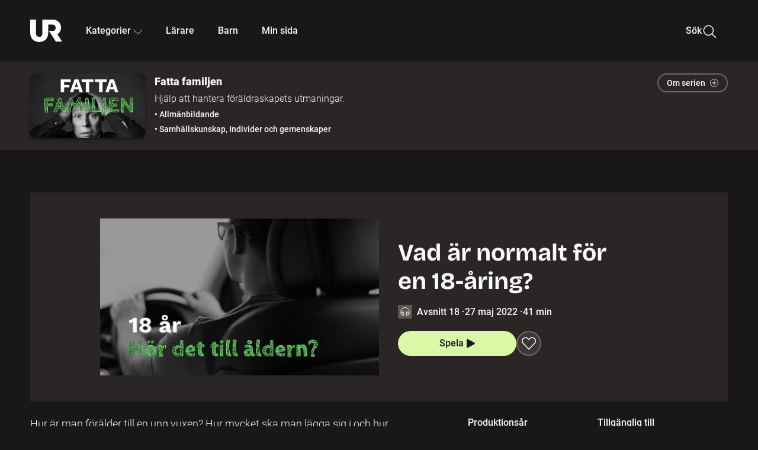

--- FILE ---
content_type: text/html; charset=utf-8
request_url: http://embed.ur.se/program/225499-fatta-familjen-vad-ar-normalt-for-en-18-aring
body_size: 23838
content:
<!DOCTYPE html><html lang="sv"><head><link rel="preload" href="/fonts/Roboto-300.woff2" as="font" crossorigin="" data-next-head=""/><link rel="preload" href="/fonts/Roboto-500.woff2" as="font" crossorigin="" data-next-head=""/><link rel="preload" href="/fonts/Roboto-900.woff2" as="font" crossorigin="" data-next-head=""/><link rel="icon" href="/favicon.ico" data-next-head=""/><meta charSet="utf-8" data-next-head=""/><meta name="viewport" content="width=device-width, initial-scale=1.0, user-scalable=yes" data-next-head=""/><meta name="format-detection" content="telephone=no" data-next-head=""/><link rel="icon" sizes="192x192" href="/touch-icons/touch-icon-192x192.png" data-next-head=""/><link rel="apple-touch-icon" sizes="192x192" href="/touch-icons/touch-icon-192x192.png" data-next-head=""/><link rel="apple-touch-icon" sizes="180x180" href="/touch-icons/touch-icon-180x180.png" data-next-head=""/><link rel="apple-touch-icon" sizes="152x152" href="/touch-icons/touch-icon-152x152.png" data-next-head=""/><link rel="apple-touch-icon" sizes="144x144" href="/touch-icons/touch-icon-144x144.png" data-next-head=""/><link rel="apple-touch-icon" sizes="120x120" href="/touch-icons/touch-icon-120x120.png" data-next-head=""/><link rel="apple-touch-icon" sizes="114x114" href="/touch-icons/touch-icon-114x114.png" data-next-head=""/><link rel="apple-touch-icon" sizes="76x76" href="/touch-icons/touch-icon-76x76.png" data-next-head=""/><link rel="apple-touch-icon" sizes="72x72" href="/touch-icons/touch-icon-72x72.png" data-next-head=""/><link rel="shortcut icon" href="/favicon.ico" data-next-head=""/><link rel="manifest" href="/manifest.json" data-next-head=""/><title data-next-head="">Fatta familjen: Vad är normalt för en 18-åring? | UR Play</title><meta name="description" content="Hur är man förälder till en ung vuxen? Hur mycket ska man lägga sig i och hur mycket ska man släppa? Hur bygger vi en mer jämställd relation och vem är jag när mitt barn inte längre är ett barn? Psykologerna Stina Hindström och Bo Hejlskov Elvén svarar på frågor om utvecklingssprånget runt 18 år." data-next-head=""/><link rel="canonical" href="https://urplay.se/program/225499-fatta-familjen-vad-ar-normalt-for-en-18-aring" data-next-head=""/><meta property="og:title" content="Fatta familjen: Vad är normalt för en 18-åring? | UR Play" data-next-head=""/><meta property="og:locale" content="sv_SE" data-next-head=""/><meta property="og:site_name" content="urplay.se" data-next-head=""/><meta property="og:image" content="https://some-assets.ur.se/some/urplay/225499/hd.jpg" data-next-head=""/><meta property="og:url" content="https://urplay.se/program/225499-fatta-familjen-vad-ar-normalt-for-en-18-aring" data-next-head=""/><meta property="og:description" content="Hur är man förälder till en ung vuxen? Hur mycket ska man lägga sig i och hur mycket ska man släppa? Hur bygger vi en mer jämställd relation och vem är jag när mitt barn inte längre är ett barn? Psykologerna Stina Hindström och Bo Hejlskov Elvén svarar på frågor om utvecklingssprånget runt 18 år." data-next-head=""/><link rel="preload" as="image" imageSrcSet="/_next/image?url=https%3A%2F%2Fassets.ur.se%2Fid%2F225499%2Fimages%2F1_xl.jpg&amp;w=128&amp;q=75 128w, /_next/image?url=https%3A%2F%2Fassets.ur.se%2Fid%2F225499%2Fimages%2F1_xl.jpg&amp;w=256&amp;q=75 256w, /_next/image?url=https%3A%2F%2Fassets.ur.se%2Fid%2F225499%2Fimages%2F1_xl.jpg&amp;w=384&amp;q=75 384w, /_next/image?url=https%3A%2F%2Fassets.ur.se%2Fid%2F225499%2Fimages%2F1_xl.jpg&amp;w=640&amp;q=75 640w, /_next/image?url=https%3A%2F%2Fassets.ur.se%2Fid%2F225499%2Fimages%2F1_xl.jpg&amp;w=768&amp;q=75 768w, /_next/image?url=https%3A%2F%2Fassets.ur.se%2Fid%2F225499%2Fimages%2F1_xl.jpg&amp;w=1201&amp;q=75 1201w, /_next/image?url=https%3A%2F%2Fassets.ur.se%2Fid%2F225499%2Fimages%2F1_xl.jpg&amp;w=1441&amp;q=75 1441w, /_next/image?url=https%3A%2F%2Fassets.ur.se%2Fid%2F225499%2Fimages%2F1_xl.jpg&amp;w=1601&amp;q=75 1601w" imageSizes="(min-width: 1600px) 1216px, (min-width: 1201px) calc(100vw - 16vw), 100vw" data-next-head=""/><script id="cookiebot-google-consent-mode" data-cookieconsent="ignore" data-nscript="beforeInteractive">
              window.dataLayer = window.dataLayer || [];
              function gtag() {
                  dataLayer.push(arguments);
              }
              gtag('consent', 'default', {
                  'ad_personalization': 'denied',
                  'ad_storage': 'denied',
                  'ad_user_data': 'denied',
                  'analytics_storage': 'denied',
                  'functionality_storage': 'denied',
                  'personalization_storage': 'denied',
                  'security_storage': 'granted',
                  'wait_for_update': 500,
              });
              gtag("set", "ads_data_redaction", true);
              gtag("set", "url_passthrough", false);
          </script><link rel="preload" href="/_next/static/chunks/7076bda25b28cdb3.css" as="style"/><link rel="stylesheet" href="/_next/static/chunks/7076bda25b28cdb3.css" data-n-g=""/><link rel="preload" href="/_next/static/chunks/1328ce9608f8cfe1.css" as="style"/><link rel="stylesheet" href="/_next/static/chunks/1328ce9608f8cfe1.css" data-n-p=""/><link rel="preload" href="/_next/static/chunks/d0a8717e5544070a.css" as="style"/><link rel="stylesheet" href="/_next/static/chunks/d0a8717e5544070a.css" data-n-p=""/><link rel="preload" href="/_next/static/chunks/95c55e814dc06495.css" as="style"/><link rel="stylesheet" href="/_next/static/chunks/95c55e814dc06495.css" data-n-p=""/><noscript data-n-css=""></noscript><script id="Cookiebot" src="https://consent.cookiebot.com/uc.js" data-cbid="60f149ef-77bc-47f4-90c1-a55c6b64370d" type="text/javascript" defer="" data-nscript="beforeInteractive"></script><script src="/_next/static/chunks/8b0fadecbda20ec4.js" defer=""></script><script src="/_next/static/chunks/0a5ec7238ed45aa5.js" defer=""></script><script src="/_next/static/chunks/38b600d2944b763f.js" defer=""></script><script src="/_next/static/chunks/1b458d3314ff1526.js" defer=""></script><script src="/_next/static/chunks/8883734e5ee736da.js" defer=""></script><script src="/_next/static/chunks/a23755e3bf3a2815.js" defer=""></script><script src="/_next/static/chunks/b5461445c0c53d30.js" defer=""></script><script src="/_next/static/chunks/80cde05bcb2be8b1.js" defer=""></script><script src="/_next/static/chunks/turbopack-89f44220f8172062.js" defer=""></script><script src="/_next/static/chunks/0708c57a9e8669a1.js" defer=""></script><script src="/_next/static/chunks/02089553c1b7dfdd.js" defer=""></script><script src="/_next/static/chunks/0732e572cccfdac5.js" defer=""></script><script src="/_next/static/chunks/25f2d7d99fa4c05a.js" defer=""></script><script src="/_next/static/chunks/203f3d30e8959569.js" defer=""></script><script src="/_next/static/chunks/eec6a1d1b6dcdb79.js" defer=""></script><script src="/_next/static/chunks/b4cb25928884d765.js" defer=""></script><script src="/_next/static/chunks/2dd311a6ed6035c7.js" defer=""></script><script src="/_next/static/chunks/0d8706ec0bcc0224.js" defer=""></script><script src="/_next/static/chunks/367d3d2af9ed8618.js" defer=""></script><script src="/_next/static/chunks/turbopack-480e3b7febaa9952.js" defer=""></script><script src="/_next/static/l5F87wjBIBsG3K9yRPT4a/_ssgManifest.js" defer=""></script><script src="/_next/static/l5F87wjBIBsG3K9yRPT4a/_buildManifest.js" defer=""></script><meta name="sentry-trace" content="05d999ac97ab7ce3c1ab00a74da18a37-301f31a4e38a9ac4-0"/><meta name="baggage" content="sentry-environment=production,sentry-public_key=ef851232e4a5b9cdde2454c5acff091c,sentry-trace_id=05d999ac97ab7ce3c1ab00a74da18a37,sentry-sampled=false,sentry-sample_rand=0.4073895086774064,sentry-sample_rate=0.01"/></head><body><div id="__next"><div class="Layout-module__fmZ1UG__mainBackground"><header class=""><div class="SiteHeader-module__gsr0IW__siteHeader"><div class="SiteHeader-module__gsr0IW__wrapper"><button id="resetFocus" tabindex="-1" aria-hidden="true" class="SiteHeader-module__gsr0IW__resetFocusButton"></button><a class="SiteHeader-module__gsr0IW__accessibilityLinks" href="#huvudinnehall">Till huvudinnehåll</a><div class="SiteHeader-module__gsr0IW__menuContainer SiteHeader-module__gsr0IW__hideMenu"><nav aria-label="Huvudmeny" class="PrimaryNavigation-module__g0Mera__navigation" tabindex="-1"><ul class="menu PrimaryNavigation-module__g0Mera__menuWrapper"><li class="PrimaryNavigation-module__g0Mera__logoItem"><div class="PrimaryNavigation-module__g0Mera__mobileCloseButtonContainer"><button class="PrimaryNavigation-module__g0Mera__mobileCloseButton" aria-label="Stäng huvudmeny" aria-controls="Huvudmeny" aria-expanded="false"><svg xmlns="http://www.w3.org/2000/svg" width="24" height="24" viewBox="0 0 24 24" aria-hidden="true" focusable="false" class="PrimaryNavigation-module__g0Mera__closeIcon"><path fill="none" fill-rule="evenodd" stroke="#110737" stroke-linecap="round" stroke-linejoin="round" stroke-width="1.5" d="m4.5 19.5 15-15m-15 0 15 15"></path></svg></button></div><a class="PrimaryNavigation-module__g0Mera__logoLink" data-trk-primary-navigation="Logo" href="/"><svg xmlns="http://www.w3.org/2000/svg" width="200" height="200" viewBox="0 0 200 200" class="PrimaryNavigation-module__g0Mera__logo" focusable="false" role="img" aria-label="UR Play"><path fill="#FFF" fill-rule="evenodd" d="M169.92 125.104c13.91-8.81 23.22-24.207 23.019-41.648C193.253 56.257 170.449 34 143.115 34H76.347v87.325c0 12.838-8.964 20.61-20.02 20.61-11.058 0-20.022-7.772-20.022-20.61V34H0v82.572C0 153.03 25.218 174 56.326 174c31.109 0 56.325-20.97 56.325-57.428V64.85h26.147c10.995 0 20.3 8.564 20.625 19.5.336 11.364-8.852 20.713-20.197 20.713H117.4l43.065 66.312H200z"></path></svg></a></li><li class="PrimaryNavigation-module__g0Mera__navItem PrimaryNavigation-module__g0Mera__categoriesNavItemDesktop"><button aria-expanded="false" data-trk-primary-navigation-kategorier="closed" class="NavDropdown-module__Tj6GOG__navButton" data-trk-primary-navigation="Kategorier" type="button">Kategorier<svg xmlns="http://www.w3.org/2000/svg" width="24" height="24" viewBox="0 0 24 24" aria-hidden="true" class="NavDropdown-module__Tj6GOG__caret Caret-module__Bw2tFq__down" focusable="false"><path fill="none" stroke="#110737" stroke-linecap="round" stroke-linejoin="round" stroke-width="1.5" d="M23.25 16.689 12.53 5.97a.75.75 0 0 0-1.06 0L.75 16.689"></path></svg></button><div class="NavDropdown-module__Tj6GOG__navMenu"><div aria-hidden="true" class="CategoriesMenu-module__nuJBlW__backdrop CategoriesMenu-module__nuJBlW__noBackdrop"></div><div class="CategoriesMenu-module__nuJBlW__categoriesMenu"><div class="CategoriesMenu-module__nuJBlW__topRow"><a class="CategoriesMenu-module__nuJBlW__topLink" href="/bladdra/alla-kategorier">Alla kategorier</a><a class="CategoriesMenu-module__nuJBlW__topLink" href="/bladdra/alla-program">Program A till Ö</a></div><ul class="CategoriesMenu-module__nuJBlW__highlightedCategories"><li class="NavigationListItem-module__T6YIQq__item CategoriesMenu-module__nuJBlW__categoryItem"><div class="NavigationListItem-module__T6YIQq__imageOverlay"></div><img alt="" loading="lazy" width="640" height="360" decoding="async" data-nimg="1" class="NavigationListItem-module__T6YIQq__categoryImage" style="color:transparent" sizes="(min-width: 1600px) calc(1216px * .24), (min-width: 1201px) calc((100vw - 16vw) * .24), (min-width: 768px) 24vw, (min-width: 640px) 48vw, 38vw" srcSet="/_next/image?url=https%3A%2F%2Fur.imagevault.app%2Fpublishedmedia%2F9m6olbh6d9ei2kyj2kmu%2Fsyntolkatny.png&amp;w=128&amp;q=75 128w, /_next/image?url=https%3A%2F%2Fur.imagevault.app%2Fpublishedmedia%2F9m6olbh6d9ei2kyj2kmu%2Fsyntolkatny.png&amp;w=256&amp;q=75 256w, /_next/image?url=https%3A%2F%2Fur.imagevault.app%2Fpublishedmedia%2F9m6olbh6d9ei2kyj2kmu%2Fsyntolkatny.png&amp;w=384&amp;q=75 384w, /_next/image?url=https%3A%2F%2Fur.imagevault.app%2Fpublishedmedia%2F9m6olbh6d9ei2kyj2kmu%2Fsyntolkatny.png&amp;w=640&amp;q=75 640w, /_next/image?url=https%3A%2F%2Fur.imagevault.app%2Fpublishedmedia%2F9m6olbh6d9ei2kyj2kmu%2Fsyntolkatny.png&amp;w=768&amp;q=75 768w, /_next/image?url=https%3A%2F%2Fur.imagevault.app%2Fpublishedmedia%2F9m6olbh6d9ei2kyj2kmu%2Fsyntolkatny.png&amp;w=1201&amp;q=75 1201w, /_next/image?url=https%3A%2F%2Fur.imagevault.app%2Fpublishedmedia%2F9m6olbh6d9ei2kyj2kmu%2Fsyntolkatny.png&amp;w=1441&amp;q=75 1441w, /_next/image?url=https%3A%2F%2Fur.imagevault.app%2Fpublishedmedia%2F9m6olbh6d9ei2kyj2kmu%2Fsyntolkatny.png&amp;w=1601&amp;q=75 1601w" src="/_next/image?url=https%3A%2F%2Fur.imagevault.app%2Fpublishedmedia%2F9m6olbh6d9ei2kyj2kmu%2Fsyntolkatny.png&amp;w=1601&amp;q=75"/><a class="NavigationListItem-module__T6YIQq__categoryLink" data-trk-categories-menu="Syntolkat" href="/bladdra/syntolkat"><span class="NavigationListItem-module__T6YIQq__linkText">Syntolkat</span></a><div class="NavigationListItem-module__T6YIQq__gradient"></div></li><li class="NavigationListItem-module__T6YIQq__item CategoriesMenu-module__nuJBlW__categoryItem"><div class="NavigationListItem-module__T6YIQq__imageOverlay"></div><img alt="" loading="lazy" width="640" height="360" decoding="async" data-nimg="1" class="NavigationListItem-module__T6YIQq__categoryImage" style="color:transparent" sizes="(min-width: 1600px) calc(1216px * .24), (min-width: 1201px) calc((100vw - 16vw) * .24), (min-width: 768px) 24vw, (min-width: 640px) 48vw, 38vw" srcSet="/_next/image?url=https%3A%2F%2Fur.imagevault.app%2Fpublishedmedia%2Frhqa3paguquththzuoa4%2Fdokumenta-rny.png&amp;w=128&amp;q=75 128w, /_next/image?url=https%3A%2F%2Fur.imagevault.app%2Fpublishedmedia%2Frhqa3paguquththzuoa4%2Fdokumenta-rny.png&amp;w=256&amp;q=75 256w, /_next/image?url=https%3A%2F%2Fur.imagevault.app%2Fpublishedmedia%2Frhqa3paguquththzuoa4%2Fdokumenta-rny.png&amp;w=384&amp;q=75 384w, /_next/image?url=https%3A%2F%2Fur.imagevault.app%2Fpublishedmedia%2Frhqa3paguquththzuoa4%2Fdokumenta-rny.png&amp;w=640&amp;q=75 640w, /_next/image?url=https%3A%2F%2Fur.imagevault.app%2Fpublishedmedia%2Frhqa3paguquththzuoa4%2Fdokumenta-rny.png&amp;w=768&amp;q=75 768w, /_next/image?url=https%3A%2F%2Fur.imagevault.app%2Fpublishedmedia%2Frhqa3paguquththzuoa4%2Fdokumenta-rny.png&amp;w=1201&amp;q=75 1201w, /_next/image?url=https%3A%2F%2Fur.imagevault.app%2Fpublishedmedia%2Frhqa3paguquththzuoa4%2Fdokumenta-rny.png&amp;w=1441&amp;q=75 1441w, /_next/image?url=https%3A%2F%2Fur.imagevault.app%2Fpublishedmedia%2Frhqa3paguquththzuoa4%2Fdokumenta-rny.png&amp;w=1601&amp;q=75 1601w" src="/_next/image?url=https%3A%2F%2Fur.imagevault.app%2Fpublishedmedia%2Frhqa3paguquththzuoa4%2Fdokumenta-rny.png&amp;w=1601&amp;q=75"/><a class="NavigationListItem-module__T6YIQq__categoryLink" data-trk-categories-menu="Dokumentär" href="/bladdra/dokumentar"><span class="NavigationListItem-module__T6YIQq__linkText">Dokumentär</span></a><div class="NavigationListItem-module__T6YIQq__gradient"></div></li><li class="NavigationListItem-module__T6YIQq__item CategoriesMenu-module__nuJBlW__categoryItem"><div class="NavigationListItem-module__T6YIQq__imageOverlay"></div><img alt="" loading="lazy" width="640" height="360" decoding="async" data-nimg="1" class="NavigationListItem-module__T6YIQq__categoryImage" style="color:transparent" sizes="(min-width: 1600px) calc(1216px * .24), (min-width: 1201px) calc((100vw - 16vw) * .24), (min-width: 768px) 24vw, (min-width: 640px) 48vw, 38vw" srcSet="/_next/image?url=https%3A%2F%2Fur.imagevault.app%2Fpublishedmedia%2Fash3p5xkwl2oxew6vpk0%2FKortfilm_kategori.png&amp;w=128&amp;q=75 128w, /_next/image?url=https%3A%2F%2Fur.imagevault.app%2Fpublishedmedia%2Fash3p5xkwl2oxew6vpk0%2FKortfilm_kategori.png&amp;w=256&amp;q=75 256w, /_next/image?url=https%3A%2F%2Fur.imagevault.app%2Fpublishedmedia%2Fash3p5xkwl2oxew6vpk0%2FKortfilm_kategori.png&amp;w=384&amp;q=75 384w, /_next/image?url=https%3A%2F%2Fur.imagevault.app%2Fpublishedmedia%2Fash3p5xkwl2oxew6vpk0%2FKortfilm_kategori.png&amp;w=640&amp;q=75 640w, /_next/image?url=https%3A%2F%2Fur.imagevault.app%2Fpublishedmedia%2Fash3p5xkwl2oxew6vpk0%2FKortfilm_kategori.png&amp;w=768&amp;q=75 768w, /_next/image?url=https%3A%2F%2Fur.imagevault.app%2Fpublishedmedia%2Fash3p5xkwl2oxew6vpk0%2FKortfilm_kategori.png&amp;w=1201&amp;q=75 1201w, /_next/image?url=https%3A%2F%2Fur.imagevault.app%2Fpublishedmedia%2Fash3p5xkwl2oxew6vpk0%2FKortfilm_kategori.png&amp;w=1441&amp;q=75 1441w, /_next/image?url=https%3A%2F%2Fur.imagevault.app%2Fpublishedmedia%2Fash3p5xkwl2oxew6vpk0%2FKortfilm_kategori.png&amp;w=1601&amp;q=75 1601w" src="/_next/image?url=https%3A%2F%2Fur.imagevault.app%2Fpublishedmedia%2Fash3p5xkwl2oxew6vpk0%2FKortfilm_kategori.png&amp;w=1601&amp;q=75"/><a class="NavigationListItem-module__T6YIQq__categoryLink" data-trk-categories-menu="Kortfilm" href="/bladdra/kortfilm"><span class="NavigationListItem-module__T6YIQq__linkText">Kortfilm</span></a><div class="NavigationListItem-module__T6YIQq__gradient"></div></li><li class="NavigationListItem-module__T6YIQq__item CategoriesMenu-module__nuJBlW__categoryItem"><div class="NavigationListItem-module__T6YIQq__imageOverlay"></div><img alt="" loading="lazy" width="640" height="360" decoding="async" data-nimg="1" class="NavigationListItem-module__T6YIQq__categoryImage" style="color:transparent" sizes="(min-width: 1600px) calc(1216px * .24), (min-width: 1201px) calc((100vw - 16vw) * .24), (min-width: 768px) 24vw, (min-width: 640px) 48vw, 38vw" srcSet="/_next/image?url=https%3A%2F%2Fur.imagevault.app%2Fpublishedmedia%2F83s66kbxiipc46zanxcf%2Fdramany.png&amp;w=128&amp;q=75 128w, /_next/image?url=https%3A%2F%2Fur.imagevault.app%2Fpublishedmedia%2F83s66kbxiipc46zanxcf%2Fdramany.png&amp;w=256&amp;q=75 256w, /_next/image?url=https%3A%2F%2Fur.imagevault.app%2Fpublishedmedia%2F83s66kbxiipc46zanxcf%2Fdramany.png&amp;w=384&amp;q=75 384w, /_next/image?url=https%3A%2F%2Fur.imagevault.app%2Fpublishedmedia%2F83s66kbxiipc46zanxcf%2Fdramany.png&amp;w=640&amp;q=75 640w, /_next/image?url=https%3A%2F%2Fur.imagevault.app%2Fpublishedmedia%2F83s66kbxiipc46zanxcf%2Fdramany.png&amp;w=768&amp;q=75 768w, /_next/image?url=https%3A%2F%2Fur.imagevault.app%2Fpublishedmedia%2F83s66kbxiipc46zanxcf%2Fdramany.png&amp;w=1201&amp;q=75 1201w, /_next/image?url=https%3A%2F%2Fur.imagevault.app%2Fpublishedmedia%2F83s66kbxiipc46zanxcf%2Fdramany.png&amp;w=1441&amp;q=75 1441w, /_next/image?url=https%3A%2F%2Fur.imagevault.app%2Fpublishedmedia%2F83s66kbxiipc46zanxcf%2Fdramany.png&amp;w=1601&amp;q=75 1601w" src="/_next/image?url=https%3A%2F%2Fur.imagevault.app%2Fpublishedmedia%2F83s66kbxiipc46zanxcf%2Fdramany.png&amp;w=1601&amp;q=75"/><a class="NavigationListItem-module__T6YIQq__categoryLink" data-trk-categories-menu="Drama" href="/bladdra/drama"><span class="NavigationListItem-module__T6YIQq__linkText">Drama</span></a><div class="NavigationListItem-module__T6YIQq__gradient"></div></li><li class="NavigationListItem-module__T6YIQq__item CategoriesMenu-module__nuJBlW__categoryItem"><div class="NavigationListItem-module__T6YIQq__imageOverlay"></div><img alt="" loading="lazy" width="640" height="360" decoding="async" data-nimg="1" class="NavigationListItem-module__T6YIQq__categoryImage" style="color:transparent" sizes="(min-width: 1600px) calc(1216px * .24), (min-width: 1201px) calc((100vw - 16vw) * .24), (min-width: 768px) 24vw, (min-width: 640px) 48vw, 38vw" srcSet="/_next/image?url=https%3A%2F%2Fur.imagevault.app%2Fpublishedmedia%2Ft3a3nq9md6wi29ksvh3d%2Ffo-rela-sningarny.png&amp;w=128&amp;q=75 128w, /_next/image?url=https%3A%2F%2Fur.imagevault.app%2Fpublishedmedia%2Ft3a3nq9md6wi29ksvh3d%2Ffo-rela-sningarny.png&amp;w=256&amp;q=75 256w, /_next/image?url=https%3A%2F%2Fur.imagevault.app%2Fpublishedmedia%2Ft3a3nq9md6wi29ksvh3d%2Ffo-rela-sningarny.png&amp;w=384&amp;q=75 384w, /_next/image?url=https%3A%2F%2Fur.imagevault.app%2Fpublishedmedia%2Ft3a3nq9md6wi29ksvh3d%2Ffo-rela-sningarny.png&amp;w=640&amp;q=75 640w, /_next/image?url=https%3A%2F%2Fur.imagevault.app%2Fpublishedmedia%2Ft3a3nq9md6wi29ksvh3d%2Ffo-rela-sningarny.png&amp;w=768&amp;q=75 768w, /_next/image?url=https%3A%2F%2Fur.imagevault.app%2Fpublishedmedia%2Ft3a3nq9md6wi29ksvh3d%2Ffo-rela-sningarny.png&amp;w=1201&amp;q=75 1201w, /_next/image?url=https%3A%2F%2Fur.imagevault.app%2Fpublishedmedia%2Ft3a3nq9md6wi29ksvh3d%2Ffo-rela-sningarny.png&amp;w=1441&amp;q=75 1441w, /_next/image?url=https%3A%2F%2Fur.imagevault.app%2Fpublishedmedia%2Ft3a3nq9md6wi29ksvh3d%2Ffo-rela-sningarny.png&amp;w=1601&amp;q=75 1601w" src="/_next/image?url=https%3A%2F%2Fur.imagevault.app%2Fpublishedmedia%2Ft3a3nq9md6wi29ksvh3d%2Ffo-rela-sningarny.png&amp;w=1601&amp;q=75"/><a class="NavigationListItem-module__T6YIQq__categoryLink" data-trk-categories-menu="Föreläsningar" href="/bladdra/forelasningar"><span class="NavigationListItem-module__T6YIQq__linkText">Föreläsningar</span></a><div class="NavigationListItem-module__T6YIQq__gradient"></div></li><li class="NavigationListItem-module__T6YIQq__item CategoriesMenu-module__nuJBlW__categoryItem"><div class="NavigationListItem-module__T6YIQq__imageOverlay"></div><img alt="" loading="lazy" width="640" height="360" decoding="async" data-nimg="1" class="NavigationListItem-module__T6YIQq__categoryImage" style="color:transparent" sizes="(min-width: 1600px) calc(1216px * .24), (min-width: 1201px) calc((100vw - 16vw) * .24), (min-width: 768px) 24vw, (min-width: 640px) 48vw, 38vw" srcSet="/_next/image?url=https%3A%2F%2Fur.imagevault.app%2Fpublishedmedia%2Fche5jfu3y04eyx5x9jwm%2Fvetenskap.png&amp;w=128&amp;q=75 128w, /_next/image?url=https%3A%2F%2Fur.imagevault.app%2Fpublishedmedia%2Fche5jfu3y04eyx5x9jwm%2Fvetenskap.png&amp;w=256&amp;q=75 256w, /_next/image?url=https%3A%2F%2Fur.imagevault.app%2Fpublishedmedia%2Fche5jfu3y04eyx5x9jwm%2Fvetenskap.png&amp;w=384&amp;q=75 384w, /_next/image?url=https%3A%2F%2Fur.imagevault.app%2Fpublishedmedia%2Fche5jfu3y04eyx5x9jwm%2Fvetenskap.png&amp;w=640&amp;q=75 640w, /_next/image?url=https%3A%2F%2Fur.imagevault.app%2Fpublishedmedia%2Fche5jfu3y04eyx5x9jwm%2Fvetenskap.png&amp;w=768&amp;q=75 768w, /_next/image?url=https%3A%2F%2Fur.imagevault.app%2Fpublishedmedia%2Fche5jfu3y04eyx5x9jwm%2Fvetenskap.png&amp;w=1201&amp;q=75 1201w, /_next/image?url=https%3A%2F%2Fur.imagevault.app%2Fpublishedmedia%2Fche5jfu3y04eyx5x9jwm%2Fvetenskap.png&amp;w=1441&amp;q=75 1441w, /_next/image?url=https%3A%2F%2Fur.imagevault.app%2Fpublishedmedia%2Fche5jfu3y04eyx5x9jwm%2Fvetenskap.png&amp;w=1601&amp;q=75 1601w" src="/_next/image?url=https%3A%2F%2Fur.imagevault.app%2Fpublishedmedia%2Fche5jfu3y04eyx5x9jwm%2Fvetenskap.png&amp;w=1601&amp;q=75"/><a class="NavigationListItem-module__T6YIQq__categoryLink" data-trk-categories-menu="Vetenskap &amp; teknik" href="/bladdra/vetenskap"><span class="NavigationListItem-module__T6YIQq__linkText">Vetenskap &amp; teknik</span></a><div class="NavigationListItem-module__T6YIQq__gradient"></div></li><li class="NavigationListItem-module__T6YIQq__item CategoriesMenu-module__nuJBlW__categoryItem"><div class="NavigationListItem-module__T6YIQq__imageOverlay"></div><img alt="" loading="lazy" width="640" height="360" decoding="async" data-nimg="1" class="NavigationListItem-module__T6YIQq__categoryImage" style="color:transparent" sizes="(min-width: 1600px) calc(1216px * .24), (min-width: 1201px) calc((100vw - 16vw) * .24), (min-width: 768px) 24vw, (min-width: 640px) 48vw, 38vw" srcSet="/_next/image?url=https%3A%2F%2Fur.imagevault.app%2Fpublishedmedia%2Fx9un8m0h5shqn4bds1ig%2FPoddar_kategori.png&amp;w=128&amp;q=75 128w, /_next/image?url=https%3A%2F%2Fur.imagevault.app%2Fpublishedmedia%2Fx9un8m0h5shqn4bds1ig%2FPoddar_kategori.png&amp;w=256&amp;q=75 256w, /_next/image?url=https%3A%2F%2Fur.imagevault.app%2Fpublishedmedia%2Fx9un8m0h5shqn4bds1ig%2FPoddar_kategori.png&amp;w=384&amp;q=75 384w, /_next/image?url=https%3A%2F%2Fur.imagevault.app%2Fpublishedmedia%2Fx9un8m0h5shqn4bds1ig%2FPoddar_kategori.png&amp;w=640&amp;q=75 640w, /_next/image?url=https%3A%2F%2Fur.imagevault.app%2Fpublishedmedia%2Fx9un8m0h5shqn4bds1ig%2FPoddar_kategori.png&amp;w=768&amp;q=75 768w, /_next/image?url=https%3A%2F%2Fur.imagevault.app%2Fpublishedmedia%2Fx9un8m0h5shqn4bds1ig%2FPoddar_kategori.png&amp;w=1201&amp;q=75 1201w, /_next/image?url=https%3A%2F%2Fur.imagevault.app%2Fpublishedmedia%2Fx9un8m0h5shqn4bds1ig%2FPoddar_kategori.png&amp;w=1441&amp;q=75 1441w, /_next/image?url=https%3A%2F%2Fur.imagevault.app%2Fpublishedmedia%2Fx9un8m0h5shqn4bds1ig%2FPoddar_kategori.png&amp;w=1601&amp;q=75 1601w" src="/_next/image?url=https%3A%2F%2Fur.imagevault.app%2Fpublishedmedia%2Fx9un8m0h5shqn4bds1ig%2FPoddar_kategori.png&amp;w=1601&amp;q=75"/><a class="NavigationListItem-module__T6YIQq__categoryLink" data-trk-categories-menu="Poddar" href="/bladdra/poddar"><span class="NavigationListItem-module__T6YIQq__linkText">Poddar</span></a><div class="NavigationListItem-module__T6YIQq__gradient"></div></li><li class="NavigationListItem-module__T6YIQq__item CategoriesMenu-module__nuJBlW__categoryItem"><div class="NavigationListItem-module__T6YIQq__imageOverlay"></div><img alt="" loading="lazy" width="640" height="360" decoding="async" data-nimg="1" class="NavigationListItem-module__T6YIQq__categoryImage" style="color:transparent" sizes="(min-width: 1600px) calc(1216px * .24), (min-width: 1201px) calc((100vw - 16vw) * .24), (min-width: 768px) 24vw, (min-width: 640px) 48vw, 38vw" srcSet="/_next/image?url=https%3A%2F%2Fur.imagevault.app%2Fpublishedmedia%2Ftimhztx0qp288dcg6p04%2Fteckenspra-k3.png&amp;w=128&amp;q=75 128w, /_next/image?url=https%3A%2F%2Fur.imagevault.app%2Fpublishedmedia%2Ftimhztx0qp288dcg6p04%2Fteckenspra-k3.png&amp;w=256&amp;q=75 256w, /_next/image?url=https%3A%2F%2Fur.imagevault.app%2Fpublishedmedia%2Ftimhztx0qp288dcg6p04%2Fteckenspra-k3.png&amp;w=384&amp;q=75 384w, /_next/image?url=https%3A%2F%2Fur.imagevault.app%2Fpublishedmedia%2Ftimhztx0qp288dcg6p04%2Fteckenspra-k3.png&amp;w=640&amp;q=75 640w, /_next/image?url=https%3A%2F%2Fur.imagevault.app%2Fpublishedmedia%2Ftimhztx0qp288dcg6p04%2Fteckenspra-k3.png&amp;w=768&amp;q=75 768w, /_next/image?url=https%3A%2F%2Fur.imagevault.app%2Fpublishedmedia%2Ftimhztx0qp288dcg6p04%2Fteckenspra-k3.png&amp;w=1201&amp;q=75 1201w, /_next/image?url=https%3A%2F%2Fur.imagevault.app%2Fpublishedmedia%2Ftimhztx0qp288dcg6p04%2Fteckenspra-k3.png&amp;w=1441&amp;q=75 1441w, /_next/image?url=https%3A%2F%2Fur.imagevault.app%2Fpublishedmedia%2Ftimhztx0qp288dcg6p04%2Fteckenspra-k3.png&amp;w=1601&amp;q=75 1601w" src="/_next/image?url=https%3A%2F%2Fur.imagevault.app%2Fpublishedmedia%2Ftimhztx0qp288dcg6p04%2Fteckenspra-k3.png&amp;w=1601&amp;q=75"/><a class="NavigationListItem-module__T6YIQq__categoryLink" data-trk-categories-menu="Svenskt teckenspråk" href="/bladdra/svenskt-teckensprak"><span class="NavigationListItem-module__T6YIQq__linkText">Svenskt teckenspråk</span></a><div class="NavigationListItem-module__T6YIQq__gradient"></div></li></ul><div><span class="CategoriesMenu-module__nuJBlW__headingMinorityLanguages">Nationella minoriteter</span><ul class="CategoriesMenu-module__nuJBlW__minorityLanguages"><li class="NavigationListItem-module__T6YIQq__item CategoriesMenu-module__nuJBlW__minorityLanguagesItem"><div class="NavigationListItem-module__T6YIQq__imageOverlay"></div><img alt="" loading="lazy" width="640" height="360" decoding="async" data-nimg="1" class="NavigationListItem-module__T6YIQq__categoryImage" style="color:transparent" sizes="(min-width: 1600px) calc(1216px * .24), (min-width: 1201px) calc((100vw - 16vw) * .24), (min-width: 768px) 24vw, (min-width: 640px) 48vw, 38vw" srcSet="/_next/image?url=https%3A%2F%2Fur.imagevault.app%2Fpublishedmedia%2Fgklph3j35xmoo3pfe33m%2FFinska.png&amp;w=128&amp;q=75 128w, /_next/image?url=https%3A%2F%2Fur.imagevault.app%2Fpublishedmedia%2Fgklph3j35xmoo3pfe33m%2FFinska.png&amp;w=256&amp;q=75 256w, /_next/image?url=https%3A%2F%2Fur.imagevault.app%2Fpublishedmedia%2Fgklph3j35xmoo3pfe33m%2FFinska.png&amp;w=384&amp;q=75 384w, /_next/image?url=https%3A%2F%2Fur.imagevault.app%2Fpublishedmedia%2Fgklph3j35xmoo3pfe33m%2FFinska.png&amp;w=640&amp;q=75 640w, /_next/image?url=https%3A%2F%2Fur.imagevault.app%2Fpublishedmedia%2Fgklph3j35xmoo3pfe33m%2FFinska.png&amp;w=768&amp;q=75 768w, /_next/image?url=https%3A%2F%2Fur.imagevault.app%2Fpublishedmedia%2Fgklph3j35xmoo3pfe33m%2FFinska.png&amp;w=1201&amp;q=75 1201w, /_next/image?url=https%3A%2F%2Fur.imagevault.app%2Fpublishedmedia%2Fgklph3j35xmoo3pfe33m%2FFinska.png&amp;w=1441&amp;q=75 1441w, /_next/image?url=https%3A%2F%2Fur.imagevault.app%2Fpublishedmedia%2Fgklph3j35xmoo3pfe33m%2FFinska.png&amp;w=1601&amp;q=75 1601w" src="/_next/image?url=https%3A%2F%2Fur.imagevault.app%2Fpublishedmedia%2Fgklph3j35xmoo3pfe33m%2FFinska.png&amp;w=1601&amp;q=75"/><a class="NavigationListItem-module__T6YIQq__categoryLink" data-trk-categories-menu="Finska" href="/bladdra/finska"><span class="NavigationListItem-module__T6YIQq__linkText">Finska</span></a><div class="NavigationListItem-module__T6YIQq__gradient"></div></li><li class="NavigationListItem-module__T6YIQq__item CategoriesMenu-module__nuJBlW__minorityLanguagesItem"><div class="NavigationListItem-module__T6YIQq__imageOverlay"></div><img alt="" loading="lazy" width="640" height="360" decoding="async" data-nimg="1" class="NavigationListItem-module__T6YIQq__categoryImage" style="color:transparent" sizes="(min-width: 1600px) calc(1216px * .24), (min-width: 1201px) calc((100vw - 16vw) * .24), (min-width: 768px) 24vw, (min-width: 640px) 48vw, 38vw" srcSet="/_next/image?url=https%3A%2F%2Fur.imagevault.app%2Fpublishedmedia%2Fymydi91ihy6x98yto9ev%2FJiddisch.png&amp;w=128&amp;q=75 128w, /_next/image?url=https%3A%2F%2Fur.imagevault.app%2Fpublishedmedia%2Fymydi91ihy6x98yto9ev%2FJiddisch.png&amp;w=256&amp;q=75 256w, /_next/image?url=https%3A%2F%2Fur.imagevault.app%2Fpublishedmedia%2Fymydi91ihy6x98yto9ev%2FJiddisch.png&amp;w=384&amp;q=75 384w, /_next/image?url=https%3A%2F%2Fur.imagevault.app%2Fpublishedmedia%2Fymydi91ihy6x98yto9ev%2FJiddisch.png&amp;w=640&amp;q=75 640w, /_next/image?url=https%3A%2F%2Fur.imagevault.app%2Fpublishedmedia%2Fymydi91ihy6x98yto9ev%2FJiddisch.png&amp;w=768&amp;q=75 768w, /_next/image?url=https%3A%2F%2Fur.imagevault.app%2Fpublishedmedia%2Fymydi91ihy6x98yto9ev%2FJiddisch.png&amp;w=1201&amp;q=75 1201w, /_next/image?url=https%3A%2F%2Fur.imagevault.app%2Fpublishedmedia%2Fymydi91ihy6x98yto9ev%2FJiddisch.png&amp;w=1441&amp;q=75 1441w, /_next/image?url=https%3A%2F%2Fur.imagevault.app%2Fpublishedmedia%2Fymydi91ihy6x98yto9ev%2FJiddisch.png&amp;w=1601&amp;q=75 1601w" src="/_next/image?url=https%3A%2F%2Fur.imagevault.app%2Fpublishedmedia%2Fymydi91ihy6x98yto9ev%2FJiddisch.png&amp;w=1601&amp;q=75"/><a class="NavigationListItem-module__T6YIQq__categoryLink" data-trk-categories-menu="Jiddisch" href="/bladdra/jiddisch"><span class="NavigationListItem-module__T6YIQq__linkText">Jiddisch</span></a><div class="NavigationListItem-module__T6YIQq__gradient"></div></li><li class="NavigationListItem-module__T6YIQq__item CategoriesMenu-module__nuJBlW__minorityLanguagesItem"><div class="NavigationListItem-module__T6YIQq__imageOverlay"></div><img alt="" loading="lazy" width="640" height="360" decoding="async" data-nimg="1" class="NavigationListItem-module__T6YIQq__categoryImage" style="color:transparent" sizes="(min-width: 1600px) calc(1216px * .24), (min-width: 1201px) calc((100vw - 16vw) * .24), (min-width: 768px) 24vw, (min-width: 640px) 48vw, 38vw" srcSet="/_next/image?url=https%3A%2F%2Fur.imagevault.app%2Fpublishedmedia%2F1cm4gy0uzaqmvfi9mgv7%2FMea-nkieli.png&amp;w=128&amp;q=75 128w, /_next/image?url=https%3A%2F%2Fur.imagevault.app%2Fpublishedmedia%2F1cm4gy0uzaqmvfi9mgv7%2FMea-nkieli.png&amp;w=256&amp;q=75 256w, /_next/image?url=https%3A%2F%2Fur.imagevault.app%2Fpublishedmedia%2F1cm4gy0uzaqmvfi9mgv7%2FMea-nkieli.png&amp;w=384&amp;q=75 384w, /_next/image?url=https%3A%2F%2Fur.imagevault.app%2Fpublishedmedia%2F1cm4gy0uzaqmvfi9mgv7%2FMea-nkieli.png&amp;w=640&amp;q=75 640w, /_next/image?url=https%3A%2F%2Fur.imagevault.app%2Fpublishedmedia%2F1cm4gy0uzaqmvfi9mgv7%2FMea-nkieli.png&amp;w=768&amp;q=75 768w, /_next/image?url=https%3A%2F%2Fur.imagevault.app%2Fpublishedmedia%2F1cm4gy0uzaqmvfi9mgv7%2FMea-nkieli.png&amp;w=1201&amp;q=75 1201w, /_next/image?url=https%3A%2F%2Fur.imagevault.app%2Fpublishedmedia%2F1cm4gy0uzaqmvfi9mgv7%2FMea-nkieli.png&amp;w=1441&amp;q=75 1441w, /_next/image?url=https%3A%2F%2Fur.imagevault.app%2Fpublishedmedia%2F1cm4gy0uzaqmvfi9mgv7%2FMea-nkieli.png&amp;w=1601&amp;q=75 1601w" src="/_next/image?url=https%3A%2F%2Fur.imagevault.app%2Fpublishedmedia%2F1cm4gy0uzaqmvfi9mgv7%2FMea-nkieli.png&amp;w=1601&amp;q=75"/><a class="NavigationListItem-module__T6YIQq__categoryLink" data-trk-categories-menu="Meänkieli" href="/bladdra/meankieli"><span class="NavigationListItem-module__T6YIQq__linkText">Meänkieli</span></a><div class="NavigationListItem-module__T6YIQq__gradient"></div></li><li class="NavigationListItem-module__T6YIQq__item CategoriesMenu-module__nuJBlW__minorityLanguagesItem"><div class="NavigationListItem-module__T6YIQq__imageOverlay"></div><img alt="" loading="lazy" width="640" height="360" decoding="async" data-nimg="1" class="NavigationListItem-module__T6YIQq__categoryImage" style="color:transparent" sizes="(min-width: 1600px) calc(1216px * .24), (min-width: 1201px) calc((100vw - 16vw) * .24), (min-width: 768px) 24vw, (min-width: 640px) 48vw, 38vw" srcSet="/_next/image?url=https%3A%2F%2Fur.imagevault.app%2Fpublishedmedia%2Fy6yw0zv2rz1a1ucaccz7%2FRomani.png&amp;w=128&amp;q=75 128w, /_next/image?url=https%3A%2F%2Fur.imagevault.app%2Fpublishedmedia%2Fy6yw0zv2rz1a1ucaccz7%2FRomani.png&amp;w=256&amp;q=75 256w, /_next/image?url=https%3A%2F%2Fur.imagevault.app%2Fpublishedmedia%2Fy6yw0zv2rz1a1ucaccz7%2FRomani.png&amp;w=384&amp;q=75 384w, /_next/image?url=https%3A%2F%2Fur.imagevault.app%2Fpublishedmedia%2Fy6yw0zv2rz1a1ucaccz7%2FRomani.png&amp;w=640&amp;q=75 640w, /_next/image?url=https%3A%2F%2Fur.imagevault.app%2Fpublishedmedia%2Fy6yw0zv2rz1a1ucaccz7%2FRomani.png&amp;w=768&amp;q=75 768w, /_next/image?url=https%3A%2F%2Fur.imagevault.app%2Fpublishedmedia%2Fy6yw0zv2rz1a1ucaccz7%2FRomani.png&amp;w=1201&amp;q=75 1201w, /_next/image?url=https%3A%2F%2Fur.imagevault.app%2Fpublishedmedia%2Fy6yw0zv2rz1a1ucaccz7%2FRomani.png&amp;w=1441&amp;q=75 1441w, /_next/image?url=https%3A%2F%2Fur.imagevault.app%2Fpublishedmedia%2Fy6yw0zv2rz1a1ucaccz7%2FRomani.png&amp;w=1601&amp;q=75 1601w" src="/_next/image?url=https%3A%2F%2Fur.imagevault.app%2Fpublishedmedia%2Fy6yw0zv2rz1a1ucaccz7%2FRomani.png&amp;w=1601&amp;q=75"/><a class="NavigationListItem-module__T6YIQq__categoryLink" data-trk-categories-menu="Romani" href="/bladdra/romani"><span class="NavigationListItem-module__T6YIQq__linkText">Romani</span></a><div class="NavigationListItem-module__T6YIQq__gradient"></div></li><li class="NavigationListItem-module__T6YIQq__item CategoriesMenu-module__nuJBlW__minorityLanguagesItem"><div class="NavigationListItem-module__T6YIQq__imageOverlay"></div><img alt="" loading="lazy" width="640" height="360" decoding="async" data-nimg="1" class="NavigationListItem-module__T6YIQq__categoryImage" style="color:transparent" sizes="(min-width: 1600px) calc(1216px * .24), (min-width: 1201px) calc((100vw - 16vw) * .24), (min-width: 768px) 24vw, (min-width: 640px) 48vw, 38vw" srcSet="/_next/image?url=https%3A%2F%2Fur.imagevault.app%2Fpublishedmedia%2F7a5zwn4o490f3vmxm9ee%2FSamiska.png&amp;w=128&amp;q=75 128w, /_next/image?url=https%3A%2F%2Fur.imagevault.app%2Fpublishedmedia%2F7a5zwn4o490f3vmxm9ee%2FSamiska.png&amp;w=256&amp;q=75 256w, /_next/image?url=https%3A%2F%2Fur.imagevault.app%2Fpublishedmedia%2F7a5zwn4o490f3vmxm9ee%2FSamiska.png&amp;w=384&amp;q=75 384w, /_next/image?url=https%3A%2F%2Fur.imagevault.app%2Fpublishedmedia%2F7a5zwn4o490f3vmxm9ee%2FSamiska.png&amp;w=640&amp;q=75 640w, /_next/image?url=https%3A%2F%2Fur.imagevault.app%2Fpublishedmedia%2F7a5zwn4o490f3vmxm9ee%2FSamiska.png&amp;w=768&amp;q=75 768w, /_next/image?url=https%3A%2F%2Fur.imagevault.app%2Fpublishedmedia%2F7a5zwn4o490f3vmxm9ee%2FSamiska.png&amp;w=1201&amp;q=75 1201w, /_next/image?url=https%3A%2F%2Fur.imagevault.app%2Fpublishedmedia%2F7a5zwn4o490f3vmxm9ee%2FSamiska.png&amp;w=1441&amp;q=75 1441w, /_next/image?url=https%3A%2F%2Fur.imagevault.app%2Fpublishedmedia%2F7a5zwn4o490f3vmxm9ee%2FSamiska.png&amp;w=1601&amp;q=75 1601w" src="/_next/image?url=https%3A%2F%2Fur.imagevault.app%2Fpublishedmedia%2F7a5zwn4o490f3vmxm9ee%2FSamiska.png&amp;w=1601&amp;q=75"/><a class="NavigationListItem-module__T6YIQq__categoryLink" data-trk-categories-menu="Samiska" href="/bladdra/samiska"><span class="NavigationListItem-module__T6YIQq__linkText">Samiska</span></a><div class="NavigationListItem-module__T6YIQq__gradient"></div></li></ul></div></div></div></li><li><a class="PrimaryNavigation-module__g0Mera__navItem PrimaryNavigation-module__g0Mera__categoriesNavItemMobile" href="/bladdra/alla-kategorier">Kategorier</a></li><li class="PrimaryNavigation-module__g0Mera__navItem"><a class="PrimaryNavigation-module__g0Mera__headerNavigation" data-trk-primary-navigation="Lärare" href="/utbildning">Lärare</a></li><li class="PrimaryNavigation-module__g0Mera__navItem"><a class="PrimaryNavigation-module__g0Mera__headerNavigation" data-trk-primary-navigation="Barn" href="/barn">Barn</a></li><li class="PrimaryNavigation-module__g0Mera__navItem PrimaryNavigation-module__g0Mera__myPageNavItem"><a class="PrimaryNavigation-module__g0Mera__headerNavigation" data-trk-my-page="navigationslänk" href="/min-sida">Min sida</a></li><li class="PrimaryNavigation-module__g0Mera__navItem PrimaryNavigation-module__g0Mera__searchItem"><a class="PrimaryNavigation-module__g0Mera__searchLink" data-hidden-in-tabtrap="true" href="/sok">Sök<svg xmlns="http://www.w3.org/2000/svg" width="24" height="24" stroke="#fff" viewBox="0 0 24 24" aria-hidden="true"><g fill="none" fill-rule="evenodd" stroke-linecap="round" stroke-linejoin="round" stroke-width="1.5"><circle cx="11.389" cy="11.389" r="8.056" transform="rotate(-23.025 11.39 11.389)"></circle><path d="m17.085 17.084 6.248 6.25"></path></g></svg></a></li><li class="PrimaryNavigation-module__g0Mera__navItem PrimaryNavigation-module__g0Mera__avatarItem"></li></ul></nav></div><div class="SiteHeader-module__gsr0IW__mobileMenuButtonContainer"><button class="SiteHeader-module__gsr0IW__mobileMenuButton" aria-expanded="false" aria-controls="Huvudmeny" aria-label="Öppna huvudmeny"><svg xmlns="http://www.w3.org/2000/svg" width="24" height="24" viewBox="0 0 24 24" aria-hidden="true" class="SiteHeader-module__gsr0IW__hamburgerIcon"><path fill="none" fill-rule="evenodd" stroke="#110737" stroke-linecap="round" stroke-linejoin="round" stroke-width="1.5" d="M2.25 18.003h19.5m-19.5-6h19.5m-19.5-6h19.5"></path></svg></button><a data-trk-primary-navigation="Logo" class="SiteHeader-module__gsr0IW__logoLink" href="/"><svg xmlns="http://www.w3.org/2000/svg" width="200" height="200" viewBox="0 0 200 200" class="SiteHeader-module__gsr0IW__logo" focusable="false" role="img" aria-label="UR Play"><path fill="#FFF" fill-rule="evenodd" d="M169.92 125.104c13.91-8.81 23.22-24.207 23.019-41.648C193.253 56.257 170.449 34 143.115 34H76.347v87.325c0 12.838-8.964 20.61-20.02 20.61-11.058 0-20.022-7.772-20.022-20.61V34H0v82.572C0 153.03 25.218 174 56.326 174c31.109 0 56.325-20.97 56.325-57.428V64.85h26.147c10.995 0 20.3 8.564 20.625 19.5.336 11.364-8.852 20.713-20.197 20.713H117.4l43.065 66.312H200z"></path></svg></a><div class="SiteHeader-module__gsr0IW__rightSideIcons"><a class="SiteHeader-module__gsr0IW__searchIcon" href="/sok"><svg xmlns="http://www.w3.org/2000/svg" width="24" height="24" stroke="#fff" viewBox="0 0 24 24" aria-label="Sök"><g fill="none" fill-rule="evenodd" stroke-linecap="round" stroke-linejoin="round" stroke-width="1.5"><circle cx="11.389" cy="11.389" r="8.056" transform="rotate(-23.025 11.39 11.389)"></circle><path d="m17.085 17.084 6.248 6.25"></path></g></svg></a></div></div></div></div></header><main id="huvudinnehall" class="Layout-module__fmZ1UG__main"><div class="SeriesBanner-module__NNuZBG__wrapper"><div class="SeriesBanner-module__NNuZBG__seriesBannerWrapper"><div class="SeriesBanner-module__NNuZBG__innerWrapper"><div class="SeriesBannerContent-module__PTFf_W__seriesBannerHeader SeriesBannerContent-module__PTFf_W__closed"><div class="SeriesBannerContent-module__PTFf_W__toggleButton"><button data-trk="series-banner-toggle-closed" type="button" aria-expanded="false" tabindex="0" class="Button-module__s3b5nq__button ToggleButton-module__QjyK-a__toggleButton Button-module__s3b5nq__secondaryButton Button-module__s3b5nq__smallButton">Om serien<svg xmlns="http://www.w3.org/2000/svg" width="24" height="24" viewBox="0 0 24 24" focusable="false"><g fill="none" fill-rule="evenodd" stroke="currentColor" stroke-width="1.5"><path stroke-linecap="round" stroke-linejoin="round" d="M6 12h12m-6-6v12"></path><circle cx="12" cy="12" r="11.25"></circle></g></svg></button></div><div class="SeriesBannerContent-module__PTFf_W__contentWrapper"><div class="SeriesBannerContent-module__PTFf_W__imageWrapper"><figure class="SeriesBannerContent-module__PTFf_W__figure"><img alt="series" loading="lazy" width="194" height="109" decoding="async" data-nimg="1" class="SeriesBannerContent-module__PTFf_W__image NextImage-module__dmtaUW__rounded NextImage-module__dmtaUW__shadows" style="color:transparent" sizes="(min-width: 1600px) calc(1216px * .24), (min-width: 1201px) calc((100vw - 16vw) * .24), (min-width: 768px) 24vw, (min-width: 640px) 48vw, 38vw" srcSet="/_next/image?url=https%3A%2F%2Fassets.ur.se%2Fid%2F225498%2Fimages%2F1.jpg&amp;w=128&amp;q=75 128w, /_next/image?url=https%3A%2F%2Fassets.ur.se%2Fid%2F225498%2Fimages%2F1.jpg&amp;w=256&amp;q=75 256w, /_next/image?url=https%3A%2F%2Fassets.ur.se%2Fid%2F225498%2Fimages%2F1.jpg&amp;w=384&amp;q=75 384w, /_next/image?url=https%3A%2F%2Fassets.ur.se%2Fid%2F225498%2Fimages%2F1.jpg&amp;w=640&amp;q=75 640w, /_next/image?url=https%3A%2F%2Fassets.ur.se%2Fid%2F225498%2Fimages%2F1.jpg&amp;w=768&amp;q=75 768w, /_next/image?url=https%3A%2F%2Fassets.ur.se%2Fid%2F225498%2Fimages%2F1.jpg&amp;w=1201&amp;q=75 1201w, /_next/image?url=https%3A%2F%2Fassets.ur.se%2Fid%2F225498%2Fimages%2F1.jpg&amp;w=1441&amp;q=75 1441w, /_next/image?url=https%3A%2F%2Fassets.ur.se%2Fid%2F225498%2Fimages%2F1.jpg&amp;w=1601&amp;q=75 1601w" src="/_next/image?url=https%3A%2F%2Fassets.ur.se%2Fid%2F225498%2Fimages%2F1.jpg&amp;w=1601&amp;q=75"/></figure><figure class="SeriesBannerContent-module__PTFf_W__mobileFigureOpen"><img alt="series" loading="lazy" width="320" height="180" decoding="async" data-nimg="1" class="SeriesBannerContent-module__PTFf_W__image NextImage-module__dmtaUW__rounded NextImage-module__dmtaUW__shadows" style="color:transparent" sizes="(min-width: 1600px) calc(1216px * .24), (min-width: 1201px) calc((100vw - 16vw) * .24), (min-width: 768px) 24vw, (min-width: 640px) 48vw, 38vw" srcSet="/_next/image?url=https%3A%2F%2Fassets.ur.se%2Fid%2F225498%2Fimages%2F1_l.jpg&amp;w=128&amp;q=75 128w, /_next/image?url=https%3A%2F%2Fassets.ur.se%2Fid%2F225498%2Fimages%2F1_l.jpg&amp;w=256&amp;q=75 256w, /_next/image?url=https%3A%2F%2Fassets.ur.se%2Fid%2F225498%2Fimages%2F1_l.jpg&amp;w=384&amp;q=75 384w, /_next/image?url=https%3A%2F%2Fassets.ur.se%2Fid%2F225498%2Fimages%2F1_l.jpg&amp;w=640&amp;q=75 640w, /_next/image?url=https%3A%2F%2Fassets.ur.se%2Fid%2F225498%2Fimages%2F1_l.jpg&amp;w=768&amp;q=75 768w, /_next/image?url=https%3A%2F%2Fassets.ur.se%2Fid%2F225498%2Fimages%2F1_l.jpg&amp;w=1201&amp;q=75 1201w, /_next/image?url=https%3A%2F%2Fassets.ur.se%2Fid%2F225498%2Fimages%2F1_l.jpg&amp;w=1441&amp;q=75 1441w, /_next/image?url=https%3A%2F%2Fassets.ur.se%2Fid%2F225498%2Fimages%2F1_l.jpg&amp;w=1601&amp;q=75 1601w" src="/_next/image?url=https%3A%2F%2Fassets.ur.se%2Fid%2F225498%2Fimages%2F1_l.jpg&amp;w=1601&amp;q=75"/></figure></div><div class="SeriesBannerContent-module__PTFf_W__metadataWrapper"><h2 class="SeriesBannerContent-module__PTFf_W__seriesTitle">Fatta familjen</h2><p class="SeriesBannerContent-module__PTFf_W__usp">Hjälp att hantera föräldraskapets utmaningar.</p><p class="SeriesBannerContent-module__PTFf_W__metadataValues">• Allmänbildande</p><p class="SeriesBannerContent-module__PTFf_W__metadataValues">• Samhällskunskap, Individer och gemenskaper</p></div></div></div></div></div></div><script type="application/ld+json">{"@context":"https://schema.org","@type":"VideoObject","dateModified":"2022-06-13T13:49:19.000Z","description":"Hur är man förälder till en ung vuxen? Hur mycket ska man lägga sig i och hur mycket ska man släppa? Hur bygger vi en mer jämställd relation och vem är jag när mitt barn inte längre är ett barn? Psykologerna Stina Hindström och Bo Hejlskov Elvén svarar på frågor om utvecklingssprånget runt 18 år.","duration":"P0Y0M0DT0H41M0S","name":"Fatta familjen : Vad är normalt för en 18-åring?","thumbnailUrl":"https://assets.ur.se/id/225499/images/1_l.jpg","uploadDate":"2022-05-27T00:00:00.000Z","expires":"2026-06-30T21:59:00.000Z","actor":[{"@type":"Person","name":"Patti Hansén"},{"@type":"Person","name":"Stina Hindström"},{"@type":"Person","name":"Bo Hejlskov Elvén"}]}</script><div id="keyboard-controls-root"><div id="keyboard-controls-sibling" class="ProductPage-module__TU4SCq__playerAndMetadataWrapper ProductPage-module__TU4SCq__audioPlayerContainer"><figure class="ProductPage-module__TU4SCq__playerContainer"><div class="Player-module__8rZEDW__playerContainer isAudio"><div class="Player-module__8rZEDW__placeholderImageFrame"><div class="Player-module__8rZEDW__placeholderImage Player-module__8rZEDW__placeHolderDisplay"><img alt="Programbild" width="960" height="540" decoding="async" data-nimg="1" class="" style="color:transparent" sizes="(min-width: 1600px) 1216px, (min-width: 1201px) calc(100vw - 16vw), 100vw" srcSet="/_next/image?url=https%3A%2F%2Fassets.ur.se%2Fid%2F225499%2Fimages%2F1_xl.jpg&amp;w=128&amp;q=75 128w, /_next/image?url=https%3A%2F%2Fassets.ur.se%2Fid%2F225499%2Fimages%2F1_xl.jpg&amp;w=256&amp;q=75 256w, /_next/image?url=https%3A%2F%2Fassets.ur.se%2Fid%2F225499%2Fimages%2F1_xl.jpg&amp;w=384&amp;q=75 384w, /_next/image?url=https%3A%2F%2Fassets.ur.se%2Fid%2F225499%2Fimages%2F1_xl.jpg&amp;w=640&amp;q=75 640w, /_next/image?url=https%3A%2F%2Fassets.ur.se%2Fid%2F225499%2Fimages%2F1_xl.jpg&amp;w=768&amp;q=75 768w, /_next/image?url=https%3A%2F%2Fassets.ur.se%2Fid%2F225499%2Fimages%2F1_xl.jpg&amp;w=1201&amp;q=75 1201w, /_next/image?url=https%3A%2F%2Fassets.ur.se%2Fid%2F225499%2Fimages%2F1_xl.jpg&amp;w=1441&amp;q=75 1441w, /_next/image?url=https%3A%2F%2Fassets.ur.se%2Fid%2F225499%2Fimages%2F1_xl.jpg&amp;w=1601&amp;q=75 1601w" src="/_next/image?url=https%3A%2F%2Fassets.ur.se%2Fid%2F225499%2Fimages%2F1_xl.jpg&amp;w=1601&amp;q=75"/></div><div id="player-placeholder"></div></div></div><div class="Player-module__8rZEDW__chaptersWrapper"></div></figure><div class="ProductPage-module__TU4SCq__playerProgramDescription ProductPage-module__TU4SCq__audioProgramDescription"><div class="ProgramDescription-module__YxUkqa__wrapper ProgramDescription-module__YxUkqa__audioWrapper"><div><div class="ProgramDescription-module__YxUkqa__titleWrapper"><h1 class="ProgramDescription-module__YxUkqa__header">Vad är normalt för en 18-åring?</h1></div><p class="ProgramDescription-module__YxUkqa__metadata"><svg xmlns="http://www.w3.org/2000/svg" width="24" height="24" viewBox="0 0 24 24" aria-label="Podd" class="ProgramDescription-module__YxUkqa__radioIcon" focusable="false"><g fill="none" fill-rule="evenodd" stroke="#110737" stroke-linecap="round" stroke-linejoin="round" stroke-width="1.5"><rect width="4.5" height="10.5" x="3.75" y="12.75" rx="1"></rect><rect width="4.5" height="10.5" x="15.75" y="12.75" rx="1"></rect><path d="M.75 18v-6C.75 5.787 5.787.75 12 .75S23.25 5.787 23.25 12v6"></path></g></svg><span class="ProgramDescription-module__YxUkqa__metadataList"><span class="ProgramDescription-module__YxUkqa__metadataLabel">Avsnitt 18<span class="ProgramDescription-module__YxUkqa__dot" aria-hidden="true">·</span></span><span class="ProgramDescription-module__YxUkqa__metadataLabel">27 maj 2022<span class="ProgramDescription-module__YxUkqa__dot" aria-hidden="true">·</span></span><span class="ProgramDescription-module__YxUkqa__metadataLabel">41 min</span></span></p><div class="ProgramDescription-module__YxUkqa__audioPlayerControlContainer"><button type="button" disabled="" data-testid="player-controls-button" tabindex="0" aria-label="Spela" class="Button-module__s3b5nq__button PlayerControls-module__KDwLma__audioPlayerButton Button-module__s3b5nq__disableButton Button-module__s3b5nq__playerButton">Spela<svg xmlns="http://www.w3.org/2000/svg" width="24" height="24" viewBox="0 0 24 24"><path fill="#FFF" fill-rule="evenodd" stroke="#FFF" stroke-linecap="round" stroke-linejoin="round" stroke-width="1.5" d="M2.338 3.255v17.49a1.5 1.5 0 0 0 2.209 1.322l16.323-8.745a1.5 1.5 0 0 0 0-2.644L4.547 1.933a1.5 1.5 0 0 0-2.209 1.322"></path></svg></button><button aria-label="Spara till min sida" class="CircleIconButton-module__f0Qh7q__circleIconButton" type="button"><svg xmlns="http://www.w3.org/2000/svg" width="24" height="24" viewBox="0 0 24 24" class="BookmarkButton-module__aQAefW__bookmarkIcon"><path fill="none" stroke="#FFF" stroke-linecap="round" stroke-linejoin="round" stroke-width="1.5" d="m12 21.844-9.588-10a5.673 5.673 0 1 1 8.022-8.025L12 5.384l1.566-1.565a5.673 5.673 0 0 1 9.085 1.474 5.67 5.67 0 0 1-1.062 6.548z"></path></svg></button></div></div></div></div></div></div><div class="ProgramInfoContainer-module__9CYVLG__wrapper"><section class="AboutSection-module__68ssqa__wrapper"><h2 class="AboutSection-module__68ssqa__sectionHeaderHidden">Om programmet</h2><div class="AboutSection-module__68ssqa__columnLeft"><p class="AboutSection-module__68ssqa__description">Hur är man förälder till en ung vuxen? Hur mycket ska man lägga sig i och hur mycket ska man släppa? Hur bygger vi en mer jämställd relation och vem är jag när mitt barn inte längre är ett barn? Psykologerna Stina Hindström och Bo Hejlskov Elvén svarar på frågor om utvecklingssprånget runt 18 år.</p><dl class="AboutSection-module__68ssqa__subjectWrapper"><dt class="AboutSection-module__68ssqa__label AboutSection-module__68ssqa__subjectLabel">Ämnesord:</dt><dd class="AboutSection-module__68ssqa__info AboutSection-module__68ssqa__keywords">Familjer, Familjesociologi, Föräldraskap, Mänskliga relationer, Samhällsvetenskap, Sociologi, Tonåringar, Unga vuxna</dd></dl></div><div class="AboutSection-module__68ssqa__columnRight"><dl class="AboutSection-module__68ssqa__infoList"><div class="AboutSection-module__68ssqa__sectionWrapper"><dt class="AboutSection-module__68ssqa__label">Produktionsår</dt><dd class="AboutSection-module__68ssqa__info">2022</dd></div><div class="AboutSection-module__68ssqa__sectionWrapper"><dt class="AboutSection-module__68ssqa__label">Tillgänglig till</dt><dd class="AboutSection-module__68ssqa__info">30 juni 2026</dd></div><div class="AboutSection-module__68ssqa__sectionWrapper"><dt class="AboutSection-module__68ssqa__label">Talat språk</dt><dd class="AboutSection-module__68ssqa__info">Svenska</dd></div><div class="AboutSection-module__68ssqa__sectionWrapper"><dt class="AboutSection-module__68ssqa__label">Programledare</dt><dd class="AboutSection-module__68ssqa__info">Patti Hansén</dd></div><div class="AboutSection-module__68ssqa__sectionWrapper"><dt class="AboutSection-module__68ssqa__label">Medverkande</dt><dd class="AboutSection-module__68ssqa__info">Stina Hindström, Bo Hejlskov Elvén</dd></div></dl><div class="AboutSection-module__68ssqa__share"><div data-trk-share-product-id="225499" data-trk-share-url="https://urplay.se/program/225499-fatta-familjen-vad-ar-normalt-for-en-18-aring"><div class="Share-module__HbRGlG__label">Dela programmet</div><button aria-label="Kopiera länk" class="CircleIconButton-module__f0Qh7q__circleIconButton" data-trk-share="copylink" type="button"><svg xmlns="http://www.w3.org/2000/svg" width="24" height="22" fill="none" viewBox="0 0 24 22" class="Share-module__HbRGlG__shareIcon" aria-hidden="true" focusable="false"><circle cx="5.25" cy="10.25" r="3.75" stroke="#fff" stroke-linecap="round" stroke-linejoin="round" stroke-width="1.5"></circle><circle cx="18.75" cy="5" r="3.75" stroke="#fff" stroke-linecap="round" stroke-linejoin="round" stroke-width="1.5"></circle><circle cx="18.75" cy="17" r="3.75" stroke="#fff" stroke-linecap="round" stroke-linejoin="round" stroke-width="1.5"></circle><path stroke="#fff" stroke-linecap="round" stroke-linejoin="round" stroke-width="1.5" d="m8.746 8.891 6.508-2.531M8.605 11.928l6.79 3.395"></path></svg></button></div></div><div class="AboutSection-module__68ssqa__sectionWrapper AboutSection-module__68ssqa__downloadWrapper"><span class="AboutSection-module__68ssqa__downloadLabel AboutSection-module__68ssqa__label">Ladda ner programmet</span><a class="CircleIconButton-module__f0Qh7q__circleIconButton" aria-label="Ladda ner programmet som mp3" data-trk-download="Ladda ner programmet som mp3" href="https://pod.ur.se/media/225000-225999/225499-10.mp3?filename=fatta-familjen-vad-ar-normalt-for-en-18-aring" target="_blank" rel="noopener noreferrer"><svg xmlns="http://www.w3.org/2000/svg" width="24" height="24" viewBox="0 0 24 24" aria-hidden="true" focusable="false"><path fill="none" fill-rule="evenodd" stroke="#110737" stroke-linecap="round" stroke-linejoin="round" stroke-width="1.5" d="m12 1.5.001 16.5m-4.5-4.5 4.5 4.5 4.5-4.5m6.75 5.25v1.5a3 3 0 0 1-3 3h-16.5a3 3 0 0 1-3-3v-1.5"></path></svg></a></div></div></section><section class="CollapsiblePanel-module__acpo3a__collapsible"><h2><button class="CollapsiblePanel-module__acpo3a__panelButton" aria-expanded="false"><span class="CollapsiblePanel-module__acpo3a__circleIconHeading"><svg xmlns="http://www.w3.org/2000/svg" width="24" height="24" viewBox="0 0 24 24" aria-hidden="true" class="CollapsiblePanel-module__acpo3a__caret Caret-module__Bw2tFq__right" focusable="false"><path fill="none" stroke="#110737" stroke-linecap="round" stroke-linejoin="round" stroke-width="1.5" d="M23.25 16.689 12.53 5.97a.75.75 0 0 0-1.06 0L.75 16.689"></path></svg></span><span class="CollapsiblePanel-module__acpo3a__heading">Pedagogiskt material</span><span class="CollapsiblePanel-module__acpo3a__headerTagContainer"></span></button></h2><div class="CollapsiblePanel-module__acpo3a__wrapper CollapsiblePanel-module__acpo3a__wrapperDisplayNone"><div class="ProgramInfoContainer-module__9CYVLG__pedagogicalWrapper"><div class="TeacherSection-module__gGFyKa__wrapper"><div class="TeacherSection-module__gGFyKa__column"><h3 class="TeacherSection-module__gGFyKa__header">Pedagogiskt syfte</h3><dl><div class="TeacherSection-module__gGFyKa__sectionWrapper"><dt class="TeacherSection-module__gGFyKa__label">Utbildningsnivå:</dt><dd class="TeacherSection-module__gGFyKa__info">Allmänbildande</dd></div><div class="TeacherSection-module__gGFyKa__sectionWrapper"><dt class="TeacherSection-module__gGFyKa__label">Ämne:</dt><dd class="TeacherSection-module__gGFyKa__info">Samhällskunskap, Individer och gemenskaper</dd></div></dl></div><div class="TeacherSection-module__gGFyKa__column"><p class="TeacherSection-module__gGFyKa__noTeachersMaterialMessage">Vi har för närvarande inget arbetsmaterial för detta program.</p><a class="TeacherSection-module__gGFyKa__externalLink" href="https://www.ur.se/ur-i-skolan/hur-vi-arbetar-med-pedagogik" rel="noopener" target="_blank" data-trk-teachers-material="Lär dig mer om hur vi jobbar med arbetsmaterial för vårt utbud">Läs mer om hur vi arbetar med pedagogik och arbetsmaterial<svg xmlns="http://www.w3.org/2000/svg" width="24" height="24" viewBox="0 0 24 24" class="TeacherSection-module__gGFyKa__externalIcon" role="img" aria-label="Öppnas i nytt fönster"><path fill="none" fill-rule="evenodd" stroke="#FFF" stroke-linecap="round" stroke-linejoin="round" stroke-width="1.5" d="M23.251 7.498V.748h-6.75m6.75 0-15 15m3-10.5h-9a1.5 1.5 0 0 0-1.5 1.5v15a1.5 1.5 0 0 0 1.5 1.5h15a1.5 1.5 0 0 0 1.5-1.5v-9"></path></svg></a></div></div></div></div></section><section class="CollapsiblePanel-module__acpo3a__collapsible"><h2><button class="CollapsiblePanel-module__acpo3a__panelButton" aria-expanded="true"><span class="CollapsiblePanel-module__acpo3a__circleIconHeading"><svg xmlns="http://www.w3.org/2000/svg" width="24" height="24" viewBox="0 0 24 24" aria-hidden="true" class="CollapsiblePanel-module__acpo3a__caret Caret-module__Bw2tFq__down" focusable="false"><path fill="none" stroke="#110737" stroke-linecap="round" stroke-linejoin="round" stroke-width="1.5" d="M23.25 16.689 12.53 5.97a.75.75 0 0 0-1.06 0L.75 16.689"></path></svg></span><span class="CollapsiblePanel-module__acpo3a__heading">Avsnitt</span></button></h2><div class="CollapsiblePanel-module__acpo3a__wrapper"><div class="Episodes-module__vB5AQW__episodesWrapper"><div><div class="SeasonsDropdown-module__0YiG1q__container"><div><button type="button" aria-expanded="false" aria-haspopup="listbox" tabindex="0" class="Button-module__s3b5nq__button Button-module__s3b5nq__secondaryButton"><span>Säsong 5</span><svg xmlns="http://www.w3.org/2000/svg" width="24" height="24" viewBox="0 0 24 24" aria-hidden="true" class="DropDown-module__7g8xjq__caret Caret-module__Bw2tFq__down" focusable="false"><path fill="none" stroke="#110737" stroke-linecap="round" stroke-linejoin="round" stroke-width="1.5" d="M23.25 16.689 12.53 5.97a.75.75 0 0 0-1.06 0L.75 16.689"></path></svg></button><div class="DropDown-module__7g8xjq__dropDownListWrapper DropDown-module__7g8xjq__alignLeft"><ul role="listbox" class="DropDown-module__7g8xjq__dropDownMenu DropDown-module__7g8xjq__alignLeft"><li><a class="DropDown-module__7g8xjq__dropDownMenuItem" href="/serie/213670-fatta-familjen">Säsong 1</a></li><li><a class="DropDown-module__7g8xjq__dropDownMenuItem" href="/serie/215434-fatta-familjen">Säsong 2</a></li><li><a class="DropDown-module__7g8xjq__dropDownMenuItem" href="/serie/220171-fatta-familjen">Säsong 3</a></li><li><a class="DropDown-module__7g8xjq__dropDownMenuItem" href="/serie/222989-fatta-familjen">Säsong 4</a></li><li><a class="DropDown-module__7g8xjq__dropDownMenuItem" href="/serie/225498-fatta-familjen">Säsong 5</a></li><li><a class="DropDown-module__7g8xjq__dropDownMenuItem" href="/serie/228536-fatta-familjen">Säsong 6</a></li><li><a class="DropDown-module__7g8xjq__dropDownMenuItem" href="/serie/230917-fatta-familjen">Säsong 7</a></li><li><a class="DropDown-module__7g8xjq__dropDownMenuItem" href="/serie/235108-fatta-familjen">Säsong 8</a></li><li><a class="DropDown-module__7g8xjq__dropDownMenuItem" href="/serie/239296-fatta-familjen">Säsong 9</a></li><li><a class="DropDown-module__7g8xjq__dropDownMenuItem" href="/serie/242525-fatta-familjen">Säsong 10</a></li></ul></div></div></div></div><div class="CardList-module__4sRDdq__programsWrapper" data-testid="episodes-list"><article class="Card-module__tGkz1q__card CardList-module__4sRDdq__card Card-module__tGkz1q__activeCard"><div class="Card-module__tGkz1q__cardContainer"><figure class="Card-module__tGkz1q__figure"><div class="Card-module__tGkz1q__badgeImageContainer"><span class="CardLabel-module__PpZ7Ma__label CardLabel-module__PpZ7Ma__variant">27 maj 2022</span><div class="Card-module__tGkz1q__imageWrap"><img alt="" aria-hidden="true" width="64" height="36" class="ResponsiveImage-module__wELE6G__image ResponsiveImage-module__wELE6G__card" src="https://assets.ur.se/id/225499/images/1_u.jpg"/></div></div></figure><div class="Card-module__tGkz1q__metadata Card-module__tGkz1q__activeCardMetaData"><a aria-describedby="e9f7b136-8755-4255-b1b7-23ae1f8b4d52" class="Card-module__tGkz1q__cardLink" href="/program/225499-fatta-familjen-vad-ar-normalt-for-en-18-aring"><h3 class="Card-module__tGkz1q__title Card-module__tGkz1q__titleHover">Vad är normalt för en 18-åring?</h3></a><p class="Card-module__tGkz1q__description" id="e9f7b136-8755-4255-b1b7-23ae1f8b4d52"><span class="Badges-module__zq42na__badge Badges-module__zq42na__radio"><svg xmlns="http://www.w3.org/2000/svg" width="24" height="24" viewBox="0 0 24 24" focusable="false" aria-label="Lyssna"><g fill="none" fill-rule="evenodd" stroke="#110737" stroke-linecap="round" stroke-linejoin="round" stroke-width="1.5"><rect width="4.5" height="10.5" x="3.75" y="12.75" rx="1"></rect><rect width="4.5" height="10.5" x="15.75" y="12.75" rx="1"></rect><path d="M.75 18v-6C.75 5.787 5.787.75 12 .75S23.25 5.787 23.25 12v6"></path></g></svg></span><span> · </span><span>Avsnitt 18<span> · </span></span><span>41 min</span><span> · </span><span class="Card-module__tGkz1q__usp">Psykologerna Stina Hindström och Bo Hejlskov Elvén svarar på frågor.</span></p></div></div></article><article class="Card-module__tGkz1q__card CardList-module__4sRDdq__card"><div class="Card-module__tGkz1q__cardContainer"><figure class="Card-module__tGkz1q__figure"><div class="Card-module__tGkz1q__badgeImageContainer"><span class="CardLabel-module__PpZ7Ma__label CardLabel-module__PpZ7Ma__variant">20 maj 2022</span><div class="Card-module__tGkz1q__imageWrap"><img alt="" aria-hidden="true" width="64" height="36" class="ResponsiveImage-module__wELE6G__image ResponsiveImage-module__wELE6G__card" src="https://assets.ur.se/id/225509/images/1_u.jpg"/></div></div></figure><div class="Card-module__tGkz1q__metadata"><a aria-describedby="8942a578-8fbb-447c-9b4d-a61cbb5f50e4" class="Card-module__tGkz1q__cardLink" href="/program/225509-fatta-familjen-trearingen"><h3 class="Card-module__tGkz1q__title Card-module__tGkz1q__titleHover">Treåringen</h3></a><p class="Card-module__tGkz1q__description" id="8942a578-8fbb-447c-9b4d-a61cbb5f50e4"><span class="Badges-module__zq42na__badge Badges-module__zq42na__radio"><svg xmlns="http://www.w3.org/2000/svg" width="24" height="24" viewBox="0 0 24 24" focusable="false" aria-label="Lyssna"><g fill="none" fill-rule="evenodd" stroke="#110737" stroke-linecap="round" stroke-linejoin="round" stroke-width="1.5"><rect width="4.5" height="10.5" x="3.75" y="12.75" rx="1"></rect><rect width="4.5" height="10.5" x="15.75" y="12.75" rx="1"></rect><path d="M.75 18v-6C.75 5.787 5.787.75 12 .75S23.25 5.787 23.25 12v6"></path></g></svg></span><span> · </span><span>Avsnitt 17<span> · </span></span><span>44 min</span><span> · </span><span class="Card-module__tGkz1q__usp">Om det utmanande utvecklingssprång som sker runt 3-årsåldern.</span></p></div></div></article><article class="Card-module__tGkz1q__card CardList-module__4sRDdq__card"><div class="Card-module__tGkz1q__cardContainer"><figure class="Card-module__tGkz1q__figure"><div class="Card-module__tGkz1q__badgeImageContainer"><span class="CardLabel-module__PpZ7Ma__label CardLabel-module__PpZ7Ma__variant">13 maj 2022</span><div class="Card-module__tGkz1q__imageWrap"><img alt="" aria-hidden="true" width="64" height="36" class="ResponsiveImage-module__wELE6G__image ResponsiveImage-module__wELE6G__card" src="https://assets.ur.se/id/225495/images/1_u.jpg"/></div></div></figure><div class="Card-module__tGkz1q__metadata"><a aria-describedby="246d549a-f22e-4fd4-a2d5-ec0557bcd972" class="Card-module__tGkz1q__cardLink" href="/program/225495-fatta-familjen-hur-ska-jag-uppfostra"><h3 class="Card-module__tGkz1q__title Card-module__tGkz1q__titleHover">Hur ska jag uppfostra?</h3></a><p class="Card-module__tGkz1q__description" id="246d549a-f22e-4fd4-a2d5-ec0557bcd972"><span class="Badges-module__zq42na__badge Badges-module__zq42na__radio"><svg xmlns="http://www.w3.org/2000/svg" width="24" height="24" viewBox="0 0 24 24" focusable="false" aria-label="Lyssna"><g fill="none" fill-rule="evenodd" stroke="#110737" stroke-linecap="round" stroke-linejoin="round" stroke-width="1.5"><rect width="4.5" height="10.5" x="3.75" y="12.75" rx="1"></rect><rect width="4.5" height="10.5" x="15.75" y="12.75" rx="1"></rect><path d="M.75 18v-6C.75 5.787 5.787.75 12 .75S23.25 5.787 23.25 12v6"></path></g></svg></span><span> · </span><span>Avsnitt 16<span> · </span></span><span>42 min</span><span> · </span><span class="Card-module__tGkz1q__usp">Hur ska man uppfostra sina barn? Psykolog Malin Bergström ger råd.</span></p></div></div></article><article class="Card-module__tGkz1q__card CardList-module__4sRDdq__card"><div class="Card-module__tGkz1q__cardContainer"><figure class="Card-module__tGkz1q__figure"><div class="Card-module__tGkz1q__badgeImageContainer"><span class="CardLabel-module__PpZ7Ma__label CardLabel-module__PpZ7Ma__variant">6 maj 2022</span><div class="Card-module__tGkz1q__imageWrap"><img alt="" aria-hidden="true" width="64" height="36" class="ResponsiveImage-module__wELE6G__image ResponsiveImage-module__wELE6G__card" src="https://assets.ur.se/id/225504/images/1_u.jpg"/></div></div></figure><div class="Card-module__tGkz1q__metadata"><a aria-describedby="91460c7b-5b1b-46c1-9e07-c33ea8674fdf" class="Card-module__tGkz1q__cardLink" href="/program/225504-fatta-familjen-barns-matvanor"><h3 class="Card-module__tGkz1q__title Card-module__tGkz1q__titleHover">Barns matvanor</h3></a><p class="Card-module__tGkz1q__description" id="91460c7b-5b1b-46c1-9e07-c33ea8674fdf"><span class="Badges-module__zq42na__badge Badges-module__zq42na__radio"><svg xmlns="http://www.w3.org/2000/svg" width="24" height="24" viewBox="0 0 24 24" focusable="false" aria-label="Lyssna"><g fill="none" fill-rule="evenodd" stroke="#110737" stroke-linecap="round" stroke-linejoin="round" stroke-width="1.5"><rect width="4.5" height="10.5" x="3.75" y="12.75" rx="1"></rect><rect width="4.5" height="10.5" x="15.75" y="12.75" rx="1"></rect><path d="M.75 18v-6C.75 5.787 5.787.75 12 .75S23.25 5.787 23.25 12v6"></path></g></svg></span><span> · </span><span>Avsnitt 15<span> · </span></span><span>38 min</span><span> · </span><span class="Card-module__tGkz1q__usp">Barndietist Sara Ask svarar på föräldrars frågor om kost och hälsa.</span></p></div></div></article><article class="Card-module__tGkz1q__card CardList-module__4sRDdq__card"><div class="Card-module__tGkz1q__cardContainer"><figure class="Card-module__tGkz1q__figure"><div class="Card-module__tGkz1q__badgeImageContainer"><span class="CardLabel-module__PpZ7Ma__label CardLabel-module__PpZ7Ma__variant">29 apr 2022</span><div class="Card-module__tGkz1q__imageWrap"><img alt="" aria-hidden="true" width="64" height="36" class="ResponsiveImage-module__wELE6G__image ResponsiveImage-module__wELE6G__card" src="https://assets.ur.se/id/225511/images/1_u.jpg"/></div></div></figure><div class="Card-module__tGkz1q__metadata"><a aria-describedby="e2e2b78f-94ed-47a2-8104-4237f2793e8f" class="Card-module__tGkz1q__cardLink" href="/program/225511-fatta-familjen-ensamstaende-foralder"><h3 class="Card-module__tGkz1q__title Card-module__tGkz1q__titleHover">Ensamstående förälder</h3></a><p class="Card-module__tGkz1q__description" id="e2e2b78f-94ed-47a2-8104-4237f2793e8f"><span class="Badges-module__zq42na__badge Badges-module__zq42na__radio"><svg xmlns="http://www.w3.org/2000/svg" width="24" height="24" viewBox="0 0 24 24" focusable="false" aria-label="Lyssna"><g fill="none" fill-rule="evenodd" stroke="#110737" stroke-linecap="round" stroke-linejoin="round" stroke-width="1.5"><rect width="4.5" height="10.5" x="3.75" y="12.75" rx="1"></rect><rect width="4.5" height="10.5" x="15.75" y="12.75" rx="1"></rect><path d="M.75 18v-6C.75 5.787 5.787.75 12 .75S23.25 5.787 23.25 12v6"></path></g></svg></span><span> · </span><span>Avsnitt 14<span> · </span></span><span>39 min</span><span> · </span><span class="Card-module__tGkz1q__usp">Råd och stöd till ensamstående föräldrar i sitt föräldraskap.</span></p></div></div></article><article class="Card-module__tGkz1q__card CardList-module__4sRDdq__card"><div class="Card-module__tGkz1q__cardContainer"><figure class="Card-module__tGkz1q__figure"><div class="Card-module__tGkz1q__badgeImageContainer"><span class="CardLabel-module__PpZ7Ma__label CardLabel-module__PpZ7Ma__variant">22 apr 2022</span><div class="Card-module__tGkz1q__imageWrap"><img alt="" aria-hidden="true" width="64" height="36" class="ResponsiveImage-module__wELE6G__image ResponsiveImage-module__wELE6G__card" src="https://assets.ur.se/id/225514/images/1_u.jpg"/></div></div></figure><div class="Card-module__tGkz1q__metadata"><a aria-describedby="96b840a6-6f7c-4126-827d-270e29eda25a" class="Card-module__tGkz1q__cardLink" href="/program/225514-fatta-familjen-att-vara-tonarsforalder"><h3 class="Card-module__tGkz1q__title Card-module__tGkz1q__titleHover">Att vara tonårsförälder</h3></a><p class="Card-module__tGkz1q__description" id="96b840a6-6f7c-4126-827d-270e29eda25a"><span class="Badges-module__zq42na__badge Badges-module__zq42na__radio"><svg xmlns="http://www.w3.org/2000/svg" width="24" height="24" viewBox="0 0 24 24" focusable="false" aria-label="Lyssna"><g fill="none" fill-rule="evenodd" stroke="#110737" stroke-linecap="round" stroke-linejoin="round" stroke-width="1.5"><rect width="4.5" height="10.5" x="3.75" y="12.75" rx="1"></rect><rect width="4.5" height="10.5" x="15.75" y="12.75" rx="1"></rect><path d="M.75 18v-6C.75 5.787 5.787.75 12 .75S23.25 5.787 23.25 12v6"></path></g></svg></span><span> · </span><span>Avsnitt 13<span> · </span></span><span>42 min</span><span> · </span><span class="Card-module__tGkz1q__usp">Hur hittar man balansen mellan tillit och kontroll?</span></p></div></div></article><article class="Card-module__tGkz1q__card CardList-module__4sRDdq__card"><div class="Card-module__tGkz1q__cardContainer"><figure class="Card-module__tGkz1q__figure"><div class="Card-module__tGkz1q__badgeImageContainer"><span class="CardLabel-module__PpZ7Ma__label CardLabel-module__PpZ7Ma__variant">15 apr 2022</span><div class="Card-module__tGkz1q__imageWrap"><img alt="" aria-hidden="true" width="64" height="36" class="ResponsiveImage-module__wELE6G__image ResponsiveImage-module__wELE6G__card" src="https://assets.ur.se/id/225507/images/1_u.jpg"/></div></div></figure><div class="Card-module__tGkz1q__metadata"><a aria-describedby="01d1fe62-a3f3-42d2-aef9-4293653a3186" class="Card-module__tGkz1q__cardLink" href="/program/225507-fatta-familjen-barn-som-inte-kan-bo-hemma"><h3 class="Card-module__tGkz1q__title Card-module__tGkz1q__titleHover">Barn som inte kan bo hemma</h3></a><p class="Card-module__tGkz1q__description" id="01d1fe62-a3f3-42d2-aef9-4293653a3186"><span class="Badges-module__zq42na__badge Badges-module__zq42na__radio"><svg xmlns="http://www.w3.org/2000/svg" width="24" height="24" viewBox="0 0 24 24" focusable="false" aria-label="Lyssna"><g fill="none" fill-rule="evenodd" stroke="#110737" stroke-linecap="round" stroke-linejoin="round" stroke-width="1.5"><rect width="4.5" height="10.5" x="3.75" y="12.75" rx="1"></rect><rect width="4.5" height="10.5" x="15.75" y="12.75" rx="1"></rect><path d="M.75 18v-6C.75 5.787 5.787.75 12 .75S23.25 5.787 23.25 12v6"></path></g></svg></span><span> · </span><span>Avsnitt 12<span> · </span></span><span>46 min</span><span> · </span><span class="Card-module__tGkz1q__usp">Råd och stöd till föräldrar vars barn inte kan bo hemma.</span></p></div></div></article><article class="Card-module__tGkz1q__card CardList-module__4sRDdq__card"><div class="Card-module__tGkz1q__cardContainer"><figure class="Card-module__tGkz1q__figure"><div class="Card-module__tGkz1q__badgeImageContainer"><span class="CardLabel-module__PpZ7Ma__label CardLabel-module__PpZ7Ma__variant">8 apr 2022</span><div class="Card-module__tGkz1q__imageWrap"><img alt="" aria-hidden="true" width="64" height="36" class="ResponsiveImage-module__wELE6G__image ResponsiveImage-module__wELE6G__card" src="https://assets.ur.se/id/225501/images/1_u.jpg"/></div></div></figure><div class="Card-module__tGkz1q__metadata"><a aria-describedby="885d759f-a776-4b02-98cc-c4c47cca21aa" class="Card-module__tGkz1q__cardLink" href="/program/225501-fatta-familjen-att-vara-foralder-med-psykisk-ohalsa"><h3 class="Card-module__tGkz1q__title Card-module__tGkz1q__titleHover">Att vara förälder med psykisk ohälsa</h3></a><p class="Card-module__tGkz1q__description" id="885d759f-a776-4b02-98cc-c4c47cca21aa"><span class="Badges-module__zq42na__badge Badges-module__zq42na__radio"><svg xmlns="http://www.w3.org/2000/svg" width="24" height="24" viewBox="0 0 24 24" focusable="false" aria-label="Lyssna"><g fill="none" fill-rule="evenodd" stroke="#110737" stroke-linecap="round" stroke-linejoin="round" stroke-width="1.5"><rect width="4.5" height="10.5" x="3.75" y="12.75" rx="1"></rect><rect width="4.5" height="10.5" x="15.75" y="12.75" rx="1"></rect><path d="M.75 18v-6C.75 5.787 5.787.75 12 .75S23.25 5.787 23.25 12v6"></path></g></svg></span><span> · </span><span>Avsnitt 11<span> · </span></span><span>38 min</span><span> · </span><span class="Card-module__tGkz1q__usp">Konkreta råd och om hur små saker kan göra stor skillnad.</span></p></div></div></article><article class="Card-module__tGkz1q__card CardList-module__4sRDdq__card"><div class="Card-module__tGkz1q__cardContainer"><figure class="Card-module__tGkz1q__figure"><div class="Card-module__tGkz1q__badgeImageContainer"><span class="CardLabel-module__PpZ7Ma__label CardLabel-module__PpZ7Ma__variant">1 apr 2022</span><div class="Card-module__tGkz1q__imageWrap"><img alt="" aria-hidden="true" width="64" height="36" class="ResponsiveImage-module__wELE6G__image ResponsiveImage-module__wELE6G__card" src="https://assets.ur.se/id/225502/images/1_u.jpg"/></div></div></figure><div class="Card-module__tGkz1q__metadata"><a aria-describedby="94e8129b-c10d-4d99-8810-05567a4abe06" class="Card-module__tGkz1q__cardLink" href="/program/225502-fatta-familjen-hur-overlever-du-tvabarnschocken"><h3 class="Card-module__tGkz1q__title Card-module__tGkz1q__titleHover">Hur överlever du tvåbarnschocken?</h3></a><p class="Card-module__tGkz1q__description" id="94e8129b-c10d-4d99-8810-05567a4abe06"><span class="Badges-module__zq42na__badge Badges-module__zq42na__radio"><svg xmlns="http://www.w3.org/2000/svg" width="24" height="24" viewBox="0 0 24 24" focusable="false" aria-label="Lyssna"><g fill="none" fill-rule="evenodd" stroke="#110737" stroke-linecap="round" stroke-linejoin="round" stroke-width="1.5"><rect width="4.5" height="10.5" x="3.75" y="12.75" rx="1"></rect><rect width="4.5" height="10.5" x="15.75" y="12.75" rx="1"></rect><path d="M.75 18v-6C.75 5.787 5.787.75 12 .75S23.25 5.787 23.25 12v6"></path></g></svg></span><span> · </span><span>Avsnitt 10<span> · </span></span><span>45 min</span><span> · </span><span class="Card-module__tGkz1q__usp">Tips och råd till tvåbarnsföräldrar om hur du överlever småbarnsåren.</span></p></div></div></article><article class="Card-module__tGkz1q__card CardList-module__4sRDdq__card"><div class="Card-module__tGkz1q__cardContainer"><figure class="Card-module__tGkz1q__figure"><div class="Card-module__tGkz1q__badgeImageContainer"><span class="CardLabel-module__PpZ7Ma__label CardLabel-module__PpZ7Ma__variant">25 mars 2022</span><div class="Card-module__tGkz1q__imageWrap"><img alt="" aria-hidden="true" width="64" height="36" class="ResponsiveImage-module__wELE6G__image ResponsiveImage-module__wELE6G__card" src="https://assets.ur.se/id/225494/images/1_u.jpg"/></div></div></figure><div class="Card-module__tGkz1q__metadata"><a aria-describedby="984af865-79a6-48a5-8944-0ec5d1114fb4" class="Card-module__tGkz1q__cardLink" href="/program/225494-fatta-familjen-hur-ar-det-att-ha-npf-som-foralder"><h3 class="Card-module__tGkz1q__title Card-module__tGkz1q__titleHover">Hur är det att ha NPF som förälder?</h3></a><p class="Card-module__tGkz1q__description" id="984af865-79a6-48a5-8944-0ec5d1114fb4"><span class="Badges-module__zq42na__badge Badges-module__zq42na__radio"><svg xmlns="http://www.w3.org/2000/svg" width="24" height="24" viewBox="0 0 24 24" focusable="false" aria-label="Lyssna"><g fill="none" fill-rule="evenodd" stroke="#110737" stroke-linecap="round" stroke-linejoin="round" stroke-width="1.5"><rect width="4.5" height="10.5" x="3.75" y="12.75" rx="1"></rect><rect width="4.5" height="10.5" x="15.75" y="12.75" rx="1"></rect><path d="M.75 18v-6C.75 5.787 5.787.75 12 .75S23.25 5.787 23.25 12v6"></path></g></svg></span><span> · </span><span>Avsnitt 9<span> · </span></span><span>46 min</span><span> · </span><span class="Card-module__tGkz1q__usp">Råd till föräldrar med NPF som sliter med olika vardagsutmaningar.</span></p></div></div></article><article class="Card-module__tGkz1q__card CardList-module__4sRDdq__card"><div class="Card-module__tGkz1q__cardContainer"><figure class="Card-module__tGkz1q__figure"><div class="Card-module__tGkz1q__badgeImageContainer"><span class="CardLabel-module__PpZ7Ma__label CardLabel-module__PpZ7Ma__variant">11 mars 2022</span><div class="Card-module__tGkz1q__imageWrap"><img alt="" aria-hidden="true" width="64" height="36" class="ResponsiveImage-module__wELE6G__image ResponsiveImage-module__wELE6G__card" src="https://assets.ur.se/id/225512/images/1_u.jpg"/></div></div></figure><div class="Card-module__tGkz1q__metadata"><a aria-describedby="5459e6fa-2613-4ff5-8e8f-ea434dc7b555" class="Card-module__tGkz1q__cardLink" href="/program/225512-fatta-familjen-barns-oro-for-krig"><h3 class="Card-module__tGkz1q__title Card-module__tGkz1q__titleHover">Barns oro för krig</h3></a><p class="Card-module__tGkz1q__description" id="5459e6fa-2613-4ff5-8e8f-ea434dc7b555"><span class="Badges-module__zq42na__badge Badges-module__zq42na__radio"><svg xmlns="http://www.w3.org/2000/svg" width="24" height="24" viewBox="0 0 24 24" focusable="false" aria-label="Lyssna"><g fill="none" fill-rule="evenodd" stroke="#110737" stroke-linecap="round" stroke-linejoin="round" stroke-width="1.5"><rect width="4.5" height="10.5" x="3.75" y="12.75" rx="1"></rect><rect width="4.5" height="10.5" x="15.75" y="12.75" rx="1"></rect><path d="M.75 18v-6C.75 5.787 5.787.75 12 .75S23.25 5.787 23.25 12v6"></path></g></svg></span><span> · </span><span>Avsnitt 8<span> · </span></span><span>36 min</span><span> · </span><span class="Card-module__tGkz1q__usp">Hur kan vi prata med våra barn om kriget i Ukraina?</span></p></div></div></article><article class="Card-module__tGkz1q__card CardList-module__4sRDdq__card"><div class="Card-module__tGkz1q__cardContainer"><figure class="Card-module__tGkz1q__figure"><div class="Card-module__tGkz1q__badgeImageContainer"><span class="CardLabel-module__PpZ7Ma__label CardLabel-module__PpZ7Ma__variant">18 mars 2022</span><div class="Card-module__tGkz1q__imageWrap"><img alt="" aria-hidden="true" width="64" height="36" class="ResponsiveImage-module__wELE6G__image ResponsiveImage-module__wELE6G__card" src="https://assets.ur.se/id/225496/images/1_u.jpg"/></div></div></figure><div class="Card-module__tGkz1q__metadata"><a aria-describedby="433d78f9-2c03-4363-9d51-7febc747efb8" class="Card-module__tGkz1q__cardLink" href="/program/225496-fatta-familjen-varfor-vill-mitt-barn-inte-ga-till-skolan"><h3 class="Card-module__tGkz1q__title Card-module__tGkz1q__titleHover">Varför vill mitt barn inte gå till skolan?</h3></a><p class="Card-module__tGkz1q__description" id="433d78f9-2c03-4363-9d51-7febc747efb8"><span class="Badges-module__zq42na__badge Badges-module__zq42na__radio"><svg xmlns="http://www.w3.org/2000/svg" width="24" height="24" viewBox="0 0 24 24" focusable="false" aria-label="Lyssna"><g fill="none" fill-rule="evenodd" stroke="#110737" stroke-linecap="round" stroke-linejoin="round" stroke-width="1.5"><rect width="4.5" height="10.5" x="3.75" y="12.75" rx="1"></rect><rect width="4.5" height="10.5" x="15.75" y="12.75" rx="1"></rect><path d="M.75 18v-6C.75 5.787 5.787.75 12 .75S23.25 5.787 23.25 12v6"></path></g></svg></span><span> · </span><span>Avsnitt 7<span> · </span></span><span>42 min</span><span> · </span><span class="Card-module__tGkz1q__usp">Få tips på hur man kan agera om ens barn inte vill gå till skolan.</span></p></div></div></article><article class="Card-module__tGkz1q__card CardList-module__4sRDdq__card"><div class="Card-module__tGkz1q__cardContainer"><figure class="Card-module__tGkz1q__figure"><div class="Card-module__tGkz1q__badgeImageContainer"><span class="CardLabel-module__PpZ7Ma__label CardLabel-module__PpZ7Ma__variant">25 feb 2022</span><div class="Card-module__tGkz1q__imageWrap"><img alt="" aria-hidden="true" width="64" height="36" class="ResponsiveImage-module__wELE6G__image ResponsiveImage-module__wELE6G__card" src="https://assets.ur.se/id/225497/images/1_u.jpg"/></div></div></figure><div class="Card-module__tGkz1q__metadata"><a aria-describedby="da4e0651-d817-4234-80e4-637ece2cc6f0" class="Card-module__tGkz1q__cardLink" href="/program/225497-fatta-familjen-hur-blir-man-av-med-kanslan-av-skam"><h3 class="Card-module__tGkz1q__title Card-module__tGkz1q__titleHover">Hur blir man av med känslan av skam?</h3></a><p class="Card-module__tGkz1q__description" id="da4e0651-d817-4234-80e4-637ece2cc6f0"><span class="Badges-module__zq42na__badge Badges-module__zq42na__radio"><svg xmlns="http://www.w3.org/2000/svg" width="24" height="24" viewBox="0 0 24 24" focusable="false" aria-label="Lyssna"><g fill="none" fill-rule="evenodd" stroke="#110737" stroke-linecap="round" stroke-linejoin="round" stroke-width="1.5"><rect width="4.5" height="10.5" x="3.75" y="12.75" rx="1"></rect><rect width="4.5" height="10.5" x="15.75" y="12.75" rx="1"></rect><path d="M.75 18v-6C.75 5.787 5.787.75 12 .75S23.25 5.787 23.25 12v6"></path></g></svg></span><span> · </span><span>Avsnitt 6<span> · </span></span><span>38 min</span><span> · </span><span class="Card-module__tGkz1q__usp">Psykolog Stina Hindström och psykoterapeut Malin Lindholm ger råd.</span></p></div></div></article><article class="Card-module__tGkz1q__card CardList-module__4sRDdq__card"><div class="Card-module__tGkz1q__cardContainer"><figure class="Card-module__tGkz1q__figure"><div class="Card-module__tGkz1q__badgeImageContainer"><span class="CardLabel-module__PpZ7Ma__label CardLabel-module__PpZ7Ma__variant">25 feb 2022</span><div class="Card-module__tGkz1q__imageWrap"><img alt="" aria-hidden="true" width="64" height="36" class="ResponsiveImage-module__wELE6G__image ResponsiveImage-module__wELE6G__card" src="https://assets.ur.se/id/225505/images/1_u.jpg"/></div></div></figure><div class="Card-module__tGkz1q__metadata"><a aria-describedby="7912dc47-9214-45ef-8766-ad191e548b31" class="Card-module__tGkz1q__cardLink" href="/program/225505-fatta-familjen-logner-och-hemligheter"><h3 class="Card-module__tGkz1q__title Card-module__tGkz1q__titleHover">Lögner och hemligheter</h3></a><p class="Card-module__tGkz1q__description" id="7912dc47-9214-45ef-8766-ad191e548b31"><span class="Badges-module__zq42na__badge Badges-module__zq42na__radio"><svg xmlns="http://www.w3.org/2000/svg" width="24" height="24" viewBox="0 0 24 24" focusable="false" aria-label="Lyssna"><g fill="none" fill-rule="evenodd" stroke="#110737" stroke-linecap="round" stroke-linejoin="round" stroke-width="1.5"><rect width="4.5" height="10.5" x="3.75" y="12.75" rx="1"></rect><rect width="4.5" height="10.5" x="15.75" y="12.75" rx="1"></rect><path d="M.75 18v-6C.75 5.787 5.787.75 12 .75S23.25 5.787 23.25 12v6"></path></g></svg></span><span> · </span><span>Avsnitt 5<span> · </span></span><span>43 min</span><span> · </span><span class="Card-module__tGkz1q__usp">Hur bemöter man en tonåring som plötsligt börjar ljuga väldigt mycket?</span></p></div></div></article><article class="Card-module__tGkz1q__card CardList-module__4sRDdq__card"><div class="Card-module__tGkz1q__cardContainer"><figure class="Card-module__tGkz1q__figure"><div class="Card-module__tGkz1q__badgeImageContainer"><span class="CardLabel-module__PpZ7Ma__label CardLabel-module__PpZ7Ma__variant">5 feb 2022</span><div class="Card-module__tGkz1q__imageWrap"><img alt="" aria-hidden="true" width="64" height="36" class="ResponsiveImage-module__wELE6G__image ResponsiveImage-module__wELE6G__card" src="https://assets.ur.se/id/225506/images/1_u.jpg"/></div></div></figure><div class="Card-module__tGkz1q__metadata"><a aria-describedby="2e00db69-1039-4cf8-bba3-dbdf08a892d7" class="Card-module__tGkz1q__cardLink" href="/program/225506-fatta-familjen-hur-mycket-ska-ett-barn-rora-sig"><h3 class="Card-module__tGkz1q__title Card-module__tGkz1q__titleHover">Hur mycket ska ett barn röra sig?</h3></a><p class="Card-module__tGkz1q__description" id="2e00db69-1039-4cf8-bba3-dbdf08a892d7"><span class="Badges-module__zq42na__badge Badges-module__zq42na__radio"><svg xmlns="http://www.w3.org/2000/svg" width="24" height="24" viewBox="0 0 24 24" focusable="false" aria-label="Lyssna"><g fill="none" fill-rule="evenodd" stroke="#110737" stroke-linecap="round" stroke-linejoin="round" stroke-width="1.5"><rect width="4.5" height="10.5" x="3.75" y="12.75" rx="1"></rect><rect width="4.5" height="10.5" x="15.75" y="12.75" rx="1"></rect><path d="M.75 18v-6C.75 5.787 5.787.75 12 .75S23.25 5.787 23.25 12v6"></path></g></svg></span><span> · </span><span>Avsnitt 4<span> · </span></span><span>43 min</span><span> · </span><span class="Card-module__tGkz1q__usp">Vad är egentligen lagom med rörelse för en 7-åring?</span></p></div></div></article><article class="Card-module__tGkz1q__card CardList-module__4sRDdq__card"><div class="Card-module__tGkz1q__cardContainer"><figure class="Card-module__tGkz1q__figure"><div class="Card-module__tGkz1q__badgeImageContainer"><span class="CardLabel-module__PpZ7Ma__label CardLabel-module__PpZ7Ma__variant">28 jan 2022</span><div class="Card-module__tGkz1q__imageWrap"><img alt="" aria-hidden="true" width="64" height="36" class="ResponsiveImage-module__wELE6G__image ResponsiveImage-module__wELE6G__card" src="https://assets.ur.se/id/225510/images/1_u.jpg"/></div></div></figure><div class="Card-module__tGkz1q__metadata"><a aria-describedby="454f46b3-5870-4e21-a5c0-b42ae4089526" class="Card-module__tGkz1q__cardLink" href="/program/225510-fatta-familjen-fobier-och-radslor"><h3 class="Card-module__tGkz1q__title Card-module__tGkz1q__titleHover">Fobier och rädslor</h3></a><p class="Card-module__tGkz1q__description" id="454f46b3-5870-4e21-a5c0-b42ae4089526"><span class="Badges-module__zq42na__badge Badges-module__zq42na__radio"><svg xmlns="http://www.w3.org/2000/svg" width="24" height="24" viewBox="0 0 24 24" focusable="false" aria-label="Lyssna"><g fill="none" fill-rule="evenodd" stroke="#110737" stroke-linecap="round" stroke-linejoin="round" stroke-width="1.5"><rect width="4.5" height="10.5" x="3.75" y="12.75" rx="1"></rect><rect width="4.5" height="10.5" x="15.75" y="12.75" rx="1"></rect><path d="M.75 18v-6C.75 5.787 5.787.75 12 .75S23.25 5.787 23.25 12v6"></path></g></svg></span><span> · </span><span>Avsnitt 3<span> · </span></span><span>49 min</span><span> · </span><span class="Card-module__tGkz1q__usp">Hur kan man hjälpa barn som är överdrivet rädda?</span></p></div></div></article><article class="Card-module__tGkz1q__card CardList-module__4sRDdq__card"><div class="Card-module__tGkz1q__cardContainer"><figure class="Card-module__tGkz1q__figure"><div class="Card-module__tGkz1q__badgeImageContainer"><span class="CardLabel-module__PpZ7Ma__label CardLabel-module__PpZ7Ma__variant">21 jan 2022</span><div class="Card-module__tGkz1q__imageWrap"><img alt="" aria-hidden="true" width="64" height="36" class="ResponsiveImage-module__wELE6G__image ResponsiveImage-module__wELE6G__card" src="https://assets.ur.se/id/225508/images/1_u.jpg"/></div></div></figure><div class="Card-module__tGkz1q__metadata"><a aria-describedby="26be01b1-117a-4616-93ce-8ac5d6cb2886" class="Card-module__tGkz1q__cardLink" href="/program/225508-fatta-familjen-hur-lar-jag-mitt-barn-att-forsta-andras-kanslor"><h3 class="Card-module__tGkz1q__title Card-module__tGkz1q__titleHover">Hur lär jag mitt barn att förstå andras känslor?</h3></a><p class="Card-module__tGkz1q__description" id="26be01b1-117a-4616-93ce-8ac5d6cb2886"><span class="Badges-module__zq42na__badge Badges-module__zq42na__radio"><svg xmlns="http://www.w3.org/2000/svg" width="24" height="24" viewBox="0 0 24 24" focusable="false" aria-label="Lyssna"><g fill="none" fill-rule="evenodd" stroke="#110737" stroke-linecap="round" stroke-linejoin="round" stroke-width="1.5"><rect width="4.5" height="10.5" x="3.75" y="12.75" rx="1"></rect><rect width="4.5" height="10.5" x="15.75" y="12.75" rx="1"></rect><path d="M.75 18v-6C.75 5.787 5.787.75 12 .75S23.25 5.787 23.25 12v6"></path></g></svg></span><span> · </span><span>Avsnitt 2<span> · </span></span><span>38 min</span><span> · </span><span class="Card-module__tGkz1q__usp">Om hur du som förälder kan stärka barnets empatiska förmågor.</span></p></div></div></article><article class="Card-module__tGkz1q__card CardList-module__4sRDdq__card"><div class="Card-module__tGkz1q__cardContainer"><figure class="Card-module__tGkz1q__figure"><div class="Card-module__tGkz1q__badgeImageContainer"><span class="CardLabel-module__PpZ7Ma__label CardLabel-module__PpZ7Ma__variant">14 jan 2022</span><div class="Card-module__tGkz1q__imageWrap"><img alt="" aria-hidden="true" width="64" height="36" class="ResponsiveImage-module__wELE6G__image ResponsiveImage-module__wELE6G__card" src="https://assets.ur.se/id/225513/images/1_u.jpg"/></div></div></figure><div class="Card-module__tGkz1q__metadata"><a aria-describedby="b31a7f2f-0e24-4a05-96e1-1ae66dab9028" class="Card-module__tGkz1q__cardLink" href="/program/225513-fatta-familjen-vad-gor-jag-om-mitt-barn-blir-mobbat"><h3 class="Card-module__tGkz1q__title Card-module__tGkz1q__titleHover">Vad gör jag om mitt barn blir mobbat?</h3></a><p class="Card-module__tGkz1q__description" id="b31a7f2f-0e24-4a05-96e1-1ae66dab9028"><span class="Badges-module__zq42na__badge Badges-module__zq42na__radio"><svg xmlns="http://www.w3.org/2000/svg" width="24" height="24" viewBox="0 0 24 24" focusable="false" aria-label="Lyssna"><g fill="none" fill-rule="evenodd" stroke="#110737" stroke-linecap="round" stroke-linejoin="round" stroke-width="1.5"><rect width="4.5" height="10.5" x="3.75" y="12.75" rx="1"></rect><rect width="4.5" height="10.5" x="15.75" y="12.75" rx="1"></rect><path d="M.75 18v-6C.75 5.787 5.787.75 12 .75S23.25 5.787 23.25 12v6"></path></g></svg></span><span> · </span><span>Avsnitt 1<span> · </span></span><span>39 min</span><span> · </span><span class="Card-module__tGkz1q__usp">Hur ska man göra om man är orolig för att ens barn är mobbat?</span></p></div></div></article></div></div></div></section></div><section class="RelatedPrograms-module__xb6zka__relatedPrograms"><div class="Skeleton-module__fGHQ_W__skeletonWrapper"><div class="PlaceholderCard-module__Fynh5W__placeholderCard"><div class="PlaceholderCard-module__Fynh5W__placeholderImage"><div class="PlaceholderCard-module__Fynh5W__shimmer"></div></div><div class="PlaceholderCard-module__Fynh5W__placeholderMetadataWrapper"><div class="PlaceholderCard-module__Fynh5W__placeholderMetadata"><div class="PlaceholderCard-module__Fynh5W__shimmer"></div></div><div class="PlaceholderCard-module__Fynh5W__placeholderMetadata"><div class="PlaceholderCard-module__Fynh5W__shimmer"></div></div><div class="PlaceholderCard-module__Fynh5W__placeholderMetadata"><div class="PlaceholderCard-module__Fynh5W__shimmer"></div></div></div></div><div class="PlaceholderCard-module__Fynh5W__placeholderCard"><div class="PlaceholderCard-module__Fynh5W__placeholderImage"><div class="PlaceholderCard-module__Fynh5W__shimmer"></div></div><div class="PlaceholderCard-module__Fynh5W__placeholderMetadataWrapper"><div class="PlaceholderCard-module__Fynh5W__placeholderMetadata"><div class="PlaceholderCard-module__Fynh5W__shimmer"></div></div><div class="PlaceholderCard-module__Fynh5W__placeholderMetadata"><div class="PlaceholderCard-module__Fynh5W__shimmer"></div></div><div class="PlaceholderCard-module__Fynh5W__placeholderMetadata"><div class="PlaceholderCard-module__Fynh5W__shimmer"></div></div></div></div><div class="PlaceholderCard-module__Fynh5W__placeholderCard"><div class="PlaceholderCard-module__Fynh5W__placeholderImage"><div class="PlaceholderCard-module__Fynh5W__shimmer"></div></div><div class="PlaceholderCard-module__Fynh5W__placeholderMetadataWrapper"><div class="PlaceholderCard-module__Fynh5W__placeholderMetadata"><div class="PlaceholderCard-module__Fynh5W__shimmer"></div></div><div class="PlaceholderCard-module__Fynh5W__placeholderMetadata"><div class="PlaceholderCard-module__Fynh5W__shimmer"></div></div><div class="PlaceholderCard-module__Fynh5W__placeholderMetadata"><div class="PlaceholderCard-module__Fynh5W__shimmer"></div></div></div></div><div class="PlaceholderCard-module__Fynh5W__placeholderCard"><div class="PlaceholderCard-module__Fynh5W__placeholderImage"><div class="PlaceholderCard-module__Fynh5W__shimmer"></div></div><div class="PlaceholderCard-module__Fynh5W__placeholderMetadataWrapper"><div class="PlaceholderCard-module__Fynh5W__placeholderMetadata"><div class="PlaceholderCard-module__Fynh5W__shimmer"></div></div><div class="PlaceholderCard-module__Fynh5W__placeholderMetadata"><div class="PlaceholderCard-module__Fynh5W__shimmer"></div></div><div class="PlaceholderCard-module__Fynh5W__placeholderMetadata"><div class="PlaceholderCard-module__Fynh5W__shimmer"></div></div></div></div><div class="PlaceholderCard-module__Fynh5W__placeholderCard"><div class="PlaceholderCard-module__Fynh5W__placeholderImage"><div class="PlaceholderCard-module__Fynh5W__shimmer"></div></div><div class="PlaceholderCard-module__Fynh5W__placeholderMetadataWrapper"><div class="PlaceholderCard-module__Fynh5W__placeholderMetadata"><div class="PlaceholderCard-module__Fynh5W__shimmer"></div></div><div class="PlaceholderCard-module__Fynh5W__placeholderMetadata"><div class="PlaceholderCard-module__Fynh5W__shimmer"></div></div><div class="PlaceholderCard-module__Fynh5W__placeholderMetadata"><div class="PlaceholderCard-module__Fynh5W__shimmer"></div></div></div></div><div class="PlaceholderCard-module__Fynh5W__placeholderCard"><div class="PlaceholderCard-module__Fynh5W__placeholderImage"><div class="PlaceholderCard-module__Fynh5W__shimmer"></div></div><div class="PlaceholderCard-module__Fynh5W__placeholderMetadataWrapper"><div class="PlaceholderCard-module__Fynh5W__placeholderMetadata"><div class="PlaceholderCard-module__Fynh5W__shimmer"></div></div><div class="PlaceholderCard-module__Fynh5W__placeholderMetadata"><div class="PlaceholderCard-module__Fynh5W__shimmer"></div></div><div class="PlaceholderCard-module__Fynh5W__placeholderMetadata"><div class="PlaceholderCard-module__Fynh5W__shimmer"></div></div></div></div><div class="PlaceholderCard-module__Fynh5W__placeholderCard"><div class="PlaceholderCard-module__Fynh5W__placeholderImage"><div class="PlaceholderCard-module__Fynh5W__shimmer"></div></div><div class="PlaceholderCard-module__Fynh5W__placeholderMetadataWrapper"><div class="PlaceholderCard-module__Fynh5W__placeholderMetadata"><div class="PlaceholderCard-module__Fynh5W__shimmer"></div></div><div class="PlaceholderCard-module__Fynh5W__placeholderMetadata"><div class="PlaceholderCard-module__Fynh5W__shimmer"></div></div><div class="PlaceholderCard-module__Fynh5W__placeholderMetadata"><div class="PlaceholderCard-module__Fynh5W__shimmer"></div></div></div></div><div class="PlaceholderCard-module__Fynh5W__placeholderCard"><div class="PlaceholderCard-module__Fynh5W__placeholderImage"><div class="PlaceholderCard-module__Fynh5W__shimmer"></div></div><div class="PlaceholderCard-module__Fynh5W__placeholderMetadataWrapper"><div class="PlaceholderCard-module__Fynh5W__placeholderMetadata"><div class="PlaceholderCard-module__Fynh5W__shimmer"></div></div><div class="PlaceholderCard-module__Fynh5W__placeholderMetadata"><div class="PlaceholderCard-module__Fynh5W__shimmer"></div></div><div class="PlaceholderCard-module__Fynh5W__placeholderMetadata"><div class="PlaceholderCard-module__Fynh5W__shimmer"></div></div></div></div><div class="PlaceholderCard-module__Fynh5W__placeholderCard"><div class="PlaceholderCard-module__Fynh5W__placeholderImage"><div class="PlaceholderCard-module__Fynh5W__shimmer"></div></div><div class="PlaceholderCard-module__Fynh5W__placeholderMetadataWrapper"><div class="PlaceholderCard-module__Fynh5W__placeholderMetadata"><div class="PlaceholderCard-module__Fynh5W__shimmer"></div></div><div class="PlaceholderCard-module__Fynh5W__placeholderMetadata"><div class="PlaceholderCard-module__Fynh5W__shimmer"></div></div><div class="PlaceholderCard-module__Fynh5W__placeholderMetadata"><div class="PlaceholderCard-module__Fynh5W__shimmer"></div></div></div></div><div class="PlaceholderCard-module__Fynh5W__placeholderCard"><div class="PlaceholderCard-module__Fynh5W__placeholderImage"><div class="PlaceholderCard-module__Fynh5W__shimmer"></div></div><div class="PlaceholderCard-module__Fynh5W__placeholderMetadataWrapper"><div class="PlaceholderCard-module__Fynh5W__placeholderMetadata"><div class="PlaceholderCard-module__Fynh5W__shimmer"></div></div><div class="PlaceholderCard-module__Fynh5W__placeholderMetadata"><div class="PlaceholderCard-module__Fynh5W__shimmer"></div></div><div class="PlaceholderCard-module__Fynh5W__placeholderMetadata"><div class="PlaceholderCard-module__Fynh5W__shimmer"></div></div></div></div></div></section></main><footer class="Layout-module__fmZ1UG__footer"><div class="Footer-module__rnk_JG__footerWrapper"><div class="Footer-module__rnk_JG__borderBottom"><div class="Footer-module__rnk_JG__topContentWrapper"><div class="Footer-module__rnk_JG__footerContentMedia"><ul><li class="MediaList-module__TGBD0W__mediaListItem"><svg xmlns="http://www.w3.org/2000/svg" width="44" height="44" viewBox="0 0 44 44" aria-hidden="true" class="MediaList-module__TGBD0W__mediaIcon" focusable="false"><path fill="none" fill-rule="evenodd" stroke="#FFF" stroke-linecap="round" stroke-linejoin="round" stroke-width="1.5" d="M6.864 34.375h30.25m-27.494-33h24.75a2.75 2.75 0 0 1 2.75 2.75v35.75a2.75 2.75 0 0 1-2.75 2.75H9.62a2.75 2.75 0 0 1-2.75-2.75V4.125a2.75 2.75 0 0 1 2.75-2.75"></path></svg><a href="https://www.ur.se/vart-utbud/ur-play" target="_blank" rel="noopener" class="MediaList-module__TGBD0W__link">Mobil och surfplatta<svg xmlns="http://www.w3.org/2000/svg" width="24" height="24" viewBox="0 0 24 24" class="MediaList-module__TGBD0W__externalIcon" role="img" aria-label="Öppnas i nytt fönster"><path fill="none" fill-rule="evenodd" stroke="#FFF" stroke-linecap="round" stroke-linejoin="round" stroke-width="1.5" d="M23.251 7.498V.748h-6.75m6.75 0-15 15m3-10.5h-9a1.5 1.5 0 0 0-1.5 1.5v15a1.5 1.5 0 0 0 1.5 1.5h15a1.5 1.5 0 0 0 1.5-1.5v-9"></path></svg></a></li><li class="MediaList-module__TGBD0W__mediaListItem"><svg xmlns="http://www.w3.org/2000/svg" width="44" height="44" viewBox="0 0 44 44" aria-hidden="true" class="MediaList-module__TGBD0W__mediaIcon" focusable="false"><path fill="none" fill-rule="evenodd" stroke="#FFF" stroke-linecap="round" stroke-linejoin="round" stroke-width="1.5" d="M6.875 1.375h30.25a2.75 2.75 0 0 1 2.75 2.75v19.25a2.75 2.75 0 0 1-2.75 2.75H6.875a2.75 2.75 0 0 1-2.75-2.75V4.125a2.75 2.75 0 0 1 2.75-2.75m31.198 39.541a1.373 1.373 0 0 1-1.335 1.709H7.263a1.374 1.374 0 0 1-1.335-1.709l2.063-8.25a1.37 1.37 0 0 1 1.335-1.041h25.351c.63 0 1.18.429 1.335 1.041zM4.125 20.625h35.75m-27.5 16.5h2.75m13.75 0h2.75m-11 0h2.75"></path></svg><a href="https://www.ur.se/vart-utbud/ur-play" target="_blank" rel="noopener" class="MediaList-module__TGBD0W__link">Dator<svg xmlns="http://www.w3.org/2000/svg" width="24" height="24" viewBox="0 0 24 24" role="img" aria-label="Öppnas i nytt fönster" class="MediaList-module__TGBD0W__externalIcon"><path fill="none" fill-rule="evenodd" stroke="#FFF" stroke-linecap="round" stroke-linejoin="round" stroke-width="1.5" d="M23.251 7.498V.748h-6.75m6.75 0-15 15m3-10.5h-9a1.5 1.5 0 0 0-1.5 1.5v15a1.5 1.5 0 0 0 1.5 1.5h15a1.5 1.5 0 0 0 1.5-1.5v-9"></path></svg></a></li><li class="MediaList-module__TGBD0W__mediaListItem"><svg xmlns="http://www.w3.org/2000/svg" width="44" height="44" viewBox="0 0 44 44" aria-hidden="true" class="MediaList-module__TGBD0W__mediaIcon" focusable="false"><g fill="none" fill-rule="evenodd" stroke="#FFF" stroke-linecap="round" stroke-linejoin="round" stroke-width="1.5"><path d="M4.125 11.458h35.75c1.518 0 2.75 1.27 2.75 2.834v25.5c0 1.564-1.232 2.833-2.75 2.833H4.125c-1.518 0-2.75-1.27-2.75-2.833v-25.5c0-1.564 1.232-2.834 2.75-2.834"></path><path d="M6.875 32.103V20.08a2.725 2.725 0 0 1 2.25-2.705A77 77 0 0 1 22 16.5c4.308-.07 8.615.224 12.876.875a2.73 2.73 0 0 1 2.25 2.706v12.022a2.74 2.74 0 0 1-2.293 2.716c-4.246.65-8.537.962-12.833.931a81 81 0 0 1-12.824-.931 2.74 2.74 0 0 1-2.301-2.716m11.458-30.27L26.125 11l5.958-9.167"></path></g></svg><a href="https://www.ur.se/vart-utbud/ur-play" target="_blank" rel="noopener" class="MediaList-module__TGBD0W__link">TV<svg xmlns="http://www.w3.org/2000/svg" width="24" height="24" viewBox="0 0 24 24" role="img" aria-label="Öppnas i nytt fönster" class="MediaList-module__TGBD0W__externalIcon"><path fill="none" fill-rule="evenodd" stroke="#FFF" stroke-linecap="round" stroke-linejoin="round" stroke-width="1.5" d="M23.251 7.498V.748h-6.75m6.75 0-15 15m3-10.5h-9a1.5 1.5 0 0 0-1.5 1.5v15a1.5 1.5 0 0 0 1.5 1.5h15a1.5 1.5 0 0 0 1.5-1.5v-9"></path></svg></a></li></ul></div><div class="Footer-module__rnk_JG__footerContentLink"><ul><li class="LinkList-module__xFie7a__linkListItem"><a href="https://www.ur.se/om-oss/sa-arbetar-ur" target="_blank" rel="noopener" class="LinkList-module__xFie7a__link">Så arbetar UR<svg xmlns="http://www.w3.org/2000/svg" width="24" height="24" viewBox="0 0 24 24" class="LinkList-module__xFie7a__externalIcon" role="img" aria-label="Öppnas i nytt fönster"><path fill="none" fill-rule="evenodd" stroke="#FFF" stroke-linecap="round" stroke-linejoin="round" stroke-width="1.5" d="M23.251 7.498V.748h-6.75m6.75 0-15 15m3-10.5h-9a1.5 1.5 0 0 0-1.5 1.5v15a1.5 1.5 0 0 0 1.5 1.5h15a1.5 1.5 0 0 0 1.5-1.5v-9"></path></svg></a></li><li class="LinkList-module__xFie7a__linkListItem"><a class="LinkList-module__xFie7a__link" href="/barnlas">Barnlås<svg xmlns="http://www.w3.org/2000/svg" width="24" height="24" viewBox="0 0 24 24" aria-hidden="true" class="LinkList-module__xFie7a__lockIcon" focusable="false"><g fill="none" fill-rule="evenodd" stroke="#fff" stroke-linecap="round" stroke-linejoin="round" stroke-width="1.5"><path d="M.75 9.75V6a5.25 5.25 0 1 1 10.5 0v3.75"></path><rect width="16.5" height="13.5" x="6.75" y="9.75" rx="1.5"></rect><path d="M15 15v3"></path></g></svg></a></li><li class="LinkList-module__xFie7a__linkListItem"><a href="https://www.ur.se/tillganglighetsredogorelse" target="_blank" rel="noopener" class="LinkList-module__xFie7a__link">Tillgänglighetsredogörelse<svg xmlns="http://www.w3.org/2000/svg" width="24" height="24" viewBox="0 0 24 24" role="img" aria-label="Öppnas i nytt fönster" class="LinkList-module__xFie7a__externalIcon"><path fill="none" fill-rule="evenodd" stroke="#FFF" stroke-linecap="round" stroke-linejoin="round" stroke-width="1.5" d="M23.251 7.498V.748h-6.75m6.75 0-15 15m3-10.5h-9a1.5 1.5 0 0 0-1.5 1.5v15a1.5 1.5 0 0 0 1.5 1.5h15a1.5 1.5 0 0 0 1.5-1.5v-9"></path></svg></a></li><li class="LinkList-module__xFie7a__linkListItem"><a href="https://www.ur.se/nyhetsbrev" target="_blank" rel="noopener" class="LinkList-module__xFie7a__link">Nyhetsbrev<svg xmlns="http://www.w3.org/2000/svg" width="24" height="24" viewBox="0 0 24 24" role="img" aria-label="Öppnas i nytt fönster" class="LinkList-module__xFie7a__externalIcon"><path fill="none" fill-rule="evenodd" stroke="#FFF" stroke-linecap="round" stroke-linejoin="round" stroke-width="1.5" d="M23.251 7.498V.748h-6.75m6.75 0-15 15m3-10.5h-9a1.5 1.5 0 0 0-1.5 1.5v15a1.5 1.5 0 0 0 1.5 1.5h15a1.5 1.5 0 0 0 1.5-1.5v-9"></path></svg></a></li></ul><ul><li class="LinkList-module__xFie7a__linkListItem"><a href="https://www.ur.se" target="_blank" rel="noopener" class="LinkList-module__xFie7a__link">UR.se<svg xmlns="http://www.w3.org/2000/svg" width="24" height="24" viewBox="0 0 24 24" role="img" aria-label="Öppnas i nytt fönster" class="LinkList-module__xFie7a__externalIcon"><path fill="none" fill-rule="evenodd" stroke="#FFF" stroke-linecap="round" stroke-linejoin="round" stroke-width="1.5" d="M23.251 7.498V.748h-6.75m6.75 0-15 15m3-10.5h-9a1.5 1.5 0 0 0-1.5 1.5v15a1.5 1.5 0 0 0 1.5 1.5h15a1.5 1.5 0 0 0 1.5-1.5v-9"></path></svg></a></li><li class="LinkList-module__xFie7a__linkListItem"><a href="https://www.ur.se/vart-utbud/ur-access" target="_blank" rel="noopener" class="LinkList-module__xFie7a__link">Access och mediecentraler<svg xmlns="http://www.w3.org/2000/svg" width="24" height="24" viewBox="0 0 24 24" role="img" aria-label="Öppnas i nytt fönster" class="LinkList-module__xFie7a__externalIcon"><path fill="none" fill-rule="evenodd" stroke="#FFF" stroke-linecap="round" stroke-linejoin="round" stroke-width="1.5" d="M23.251 7.498V.748h-6.75m6.75 0-15 15m3-10.5h-9a1.5 1.5 0 0 0-1.5 1.5v15a1.5 1.5 0 0 0 1.5 1.5h15a1.5 1.5 0 0 0 1.5-1.5v-9"></path></svg></a></li></ul></div></div></div><div class="Footer-module__rnk_JG__footerContentBrand"><div class="BrandSection-module__COE-Ra__brandWrapper"><div class="BrandSection-module__COE-Ra__logo"><svg xmlns="http://www.w3.org/2000/svg" width="200" height="200" viewBox="0 0 200 200" alt="UR" role="img" aria-label="UR"><path fill="#FFF" fill-rule="evenodd" d="M169.92 125.104c13.91-8.81 23.22-24.207 23.019-41.648C193.253 56.257 170.449 34 143.115 34H76.347v87.325c0 12.838-8.964 20.61-20.02 20.61-11.058 0-20.022-7.772-20.022-20.61V34H0v82.572C0 153.03 25.218 174 56.326 174c31.109 0 56.325-20.97 56.325-57.428V64.85h26.147c10.995 0 20.3 8.564 20.625 19.5.336 11.364-8.852 20.713-20.197 20.713H117.4l43.065 66.312H200z"></path></svg></div><div class="BrandSection-module__COE-Ra__links"><p class="BrandSection-module__COE-Ra__paragraph"><a href="https://www.ur.se/integritetspolicy" target="_blank" rel="noopener" class="BrandSection-module__COE-Ra__link">Integritetspolicy<svg xmlns="http://www.w3.org/2000/svg" width="24" height="24" viewBox="0 0 24 24" class="BrandSection-module__COE-Ra__externalIcon" role="img" aria-label="Öppnas i nytt fönster"><path fill="none" fill-rule="evenodd" stroke="#FFF" stroke-linecap="round" stroke-linejoin="round" stroke-width="1.5" d="M23.251 7.498V.748h-6.75m6.75 0-15 15m3-10.5h-9a1.5 1.5 0 0 0-1.5 1.5v15a1.5 1.5 0 0 0 1.5 1.5h15a1.5 1.5 0 0 0 1.5-1.5v-9"></path></svg></a></p><p class="BrandSection-module__COE-Ra__paragraph"><a href="https://www.ur.se/kontakt" target="_blank" rel="noopener" class="BrandSection-module__COE-Ra__link">Kontakt<svg xmlns="http://www.w3.org/2000/svg" width="24" height="24" viewBox="0 0 24 24" role="img" aria-label="Öppnas i nytt fönster" class="BrandSection-module__COE-Ra__externalIcon"><path fill="none" fill-rule="evenodd" stroke="#FFF" stroke-linecap="round" stroke-linejoin="round" stroke-width="1.5" d="M23.251 7.498V.748h-6.75m6.75 0-15 15m3-10.5h-9a1.5 1.5 0 0 0-1.5 1.5v15a1.5 1.5 0 0 0 1.5 1.5h15a1.5 1.5 0 0 0 1.5-1.5v-9"></path></svg></a></p><p class="BrandSection-module__COE-Ra__paragraph">Ansvarig utgivare: Margaretha Eriksson</p><p class="BrandSection-module__COE-Ra__paragraph">Sveriges Utbildningsradio AB</p></div></div></div></div></footer></div><noscript><iframe src="https://www.googletagmanager.com/ns.html?id=GTM-T3TH4PH" height="0" width="0" style="display:none;visibility:hidden"></iframe></noscript></div><script id="__NEXT_DATA__" type="application/json">{"props":{"pageProps":{"shareData":{"currentUrl":"https://urplay.se/program/225499-fatta-familjen-vad-ar-normalt-for-en-18-aring","embedable":false,"embedToken":"vkpirnw-vt6i5x7","pageTitle":"Vad är normalt för en 18-åring?","shareType":0},"productData":{"link":"/program/225499-fatta-familjen-vad-ar-normalt-for-en-18-aring","slug":"225499-fatta-familjen-vad-ar-normalt-for-en-18-aring","relations":null,"allVersions":[],"describedById":"d4e4d41e-9be9-4c58-a12f-b3f7c4054a55","accessiblePlatforms":{"uraccess":{"startTime":"2022-05-27T00:00:00.000Z","endTime":"2026-06-30T21:59:00.000Z"},"urplay":{"startTime":"2022-05-27T00:00:00.000Z","endTime":"2026-06-30T21:59:00.000Z"}},"ageRanges":[{"from":15,"to":null}],"categories":["Kropp \u0026 sinne / Familj \u0026 sociala relationer"],"description":"Hur är man förälder till en ung vuxen? Hur mycket ska man lägga sig i och hur mycket ska man släppa? Hur bygger vi en mer jämställd relation och vem är jag när mitt barn inte längre är ett barn? Psykologerna Stina Hindström och Bo Hejlskov Elvén svarar på frågor om utvecklingssprånget runt 18 år.","files":[],"format":"audio","hasInstructionalMaterialPlanned":false,"hasInteractiveTeacherSupport":false,"hasTeacherResource":false,"id":225499,"image":{"1280x720":"https://assets.ur.se/id/225499/images/1_hd.jpg","960x540":"https://assets.ur.se/id/225499/images/1_xl.jpg","640x360":"https://assets.ur.se/id/225499/images/1_l.jpg","480x270":"https://assets.ur.se/id/225499/images/1_ml.jpg","320x180":"https://assets.ur.se/id/225499/images/1.jpg","240x135":"https://assets.ur.se/id/225499/images/1_sm.jpg","160x90":"https://assets.ur.se/id/225499/images/1_s.jpg","128x72":"https://assets.ur.se/id/225499/images/1_t.jpg","64x36":"https://assets.ur.se/id/225499/images/1_u.jpg","360x360":"https://assets.ur.se/id/225499/images/1_sql.jpg","75x75":"https://assets.ur.se/id/225499/images/1_sq.jpg"},"isAudioDescribed":false,"isCurrentAffairsProgram":true,"isSignLanguageInterpreted":false,"isSingle":false,"keywords":["Familjer","Familjesociologi","Föräldraskap","Mänskliga relationer","Samhällsvetenskap","Sociologi","Tonåringar","Unga vuxna"],"languages":["swe"],"languagesTranslations":["Svenska"],"mainGenre":"Intervju/samtal","mediaType":"episode","modified":"2022-06-13T13:49:19.000Z","parentalLock":false,"platforms":["uraccess","urplay"],"playCategories":[],"productionYear":2022,"productType":"program","publishedAt":"2022-05-27T00:00:00.000Z","publishDatePublic":"2022-05-27T02:00:00.000Z","publisher":null,"seoDescription":null,"seoTitle":null,"seriesTitle":"Fatta familjen","subjectTree":[["Samhällskunskap","Individer och gemenskaper","Familj och samlevnad"],["Samhällskunskap","Individer och gemenskaper","Identitet och livsstil","Ungdomar"]],"title":"Vad är normalt för en 18-åring?","typicalAgeRange":["schoolvux","adults"],"typicalAgeRangeTranslations":["Allmänbildande"],"usp":"Psykologerna Stina Hindström och Bo Hejlskov Elvén svarar på frågor.","version":null,"credits":null,"linkUrl":null,"broadcasts":[{"startTime":"2022-05-29T05:03:00.000Z","endTime":"2022-05-29T05:03:00.000Z","platform":"p4"}],"chapters":null,"duration":2460,"embedStreamingInfo":null,"episodeNumber":18,"internationalTitle":null,"languageLevel":[],"mainTitle":"Fatta familjen","numberOfEpisodes":20,"onlyInSweden":false,"participantFullnames":["Patti Hansén","Stina Hindström","Bo Hejlskov Elvén"],"participants":[{"firstname":"Patti","lastname":"Hansén","role":"Programledare","profession":null},{"firstname":"Stina","lastname":"Hindström","role":"Medverkande","profession":null},{"firstname":"Bo","lastname":"Hejlskov Elvén","role":"Medverkande","profession":null}],"podInfo":{"file":"https://pod.ur.se/media/225000-225999/225499-10.mp3?filename=fatta-familjen-vad-ar-normalt-for-en-18-aring","filename":"fatta-familjen-vad-ar-normalt-for-en-18-aring","format":"mp3","isDownloadable":true},"series":{"link":"/serie/225498-fatta-familjen","slug":"225498-fatta-familjen","relations":null,"allVersions":[],"describedById":"84110f78-a647-43be-8d9d-5db11bb1b2f6","accessiblePlatforms":{"uraccess":{"startTime":"2022-01-14T01:00:00.000Z","endTime":"2026-06-30T21:59:00.000Z"},"urplay":{"startTime":"2022-01-14T01:00:00.000Z","endTime":"2026-06-30T21:59:00.000Z"}},"ageRanges":[{"from":15,"to":null}],"categories":["Kropp \u0026 sinne / Familj \u0026 sociala relationer"],"description":"Säsong 5. Föräldrarådgivning när det fungerar som sämst med dem du älskar mest. Experter svarar på lyssnarnas frågor om föräldraskapets allra svåraste utmaningar.","files":[],"format":"audio","hasInstructionalMaterialPlanned":false,"hasInteractiveTeacherSupport":false,"hasTeacherResource":false,"id":225498,"image":{"1280x720":"https://assets.ur.se/id/225498/images/1_hd.jpg","960x540":"https://assets.ur.se/id/225498/images/1_xl.jpg","640x360":"https://assets.ur.se/id/225498/images/1_l.jpg","480x270":"https://assets.ur.se/id/225498/images/1_ml.jpg","320x180":"https://assets.ur.se/id/225498/images/1.jpg","240x135":"https://assets.ur.se/id/225498/images/1_sm.jpg","160x90":"https://assets.ur.se/id/225498/images/1_s.jpg","128x72":"https://assets.ur.se/id/225498/images/1_t.jpg","64x36":"https://assets.ur.se/id/225498/images/1_u.jpg","360x360":"https://assets.ur.se/id/225498/images/1_sql.jpg","75x75":"https://assets.ur.se/id/225498/images/1_sq.jpg"},"isAudioDescribed":false,"isCurrentAffairsProgram":true,"isSignLanguageInterpreted":false,"isSingle":false,"keywords":["Barnpsykologi","Familjekonflikter","Familjer","Familjesociologi","Föräldrar och barn","Föräldraskap","Mänskliga relationer","Psykologi","Samhällsvetenskap","Sociologi","Ungdomspsykologi","Utvecklingspsykologi"],"languages":["swe"],"languagesTranslations":["Svenska"],"mainGenre":"Intervju/samtal","mediaType":"series","modified":"2022-07-08T07:33:45.000Z","parentalLock":false,"platforms":["uraccess","urplay"],"playCategories":[],"productionYear":2022,"productType":"series","publishedAt":"2022-01-14T01:00:00.000Z","publishDatePublic":null,"publisher":null,"seoDescription":null,"seoTitle":null,"seriesTitle":"Fatta familjen","subjectTree":[["Samhällskunskap","Individer och gemenskaper","Familj och samlevnad"]],"title":"Fatta familjen","typicalAgeRange":["schoolvux","adults"],"typicalAgeRangeTranslations":["Allmänbildande"],"usp":"Hjälp att hantera föräldraskapets utmaningar.","version":null,"credits":null,"linkUrl":null,"seasonLabels":[{"id":213670,"title":"Fatta familjen","label":"Säsong 1","link":"/serie/213670-fatta-familjen"},{"id":215434,"title":"Fatta familjen","label":"Säsong 2","link":"/serie/215434-fatta-familjen"},{"id":220171,"title":"Fatta familjen","label":"Säsong 3","link":"/serie/220171-fatta-familjen"},{"id":222989,"title":"Fatta familjen","label":"Säsong 4","link":"/serie/222989-fatta-familjen"},{"id":225498,"title":"Fatta familjen","label":"Säsong 5","link":"/serie/225498-fatta-familjen"},{"id":228536,"title":"Fatta familjen","label":"Säsong 6","link":"/serie/228536-fatta-familjen"},{"id":230917,"title":"Fatta familjen","label":"Säsong 7","link":"/serie/230917-fatta-familjen"},{"id":235108,"title":"Fatta familjen","label":"Säsong 8","link":"/serie/235108-fatta-familjen"},{"id":239296,"title":"Fatta familjen","label":"Säsong 9","link":"/serie/239296-fatta-familjen"},{"id":242525,"title":"Fatta familjen","label":"Säsong 10","link":"/serie/242525-fatta-familjen"}],"label":"Säsong 5","programCount":20,"streamableProgramIds":[225499,225509,225495,225504,225511,225514,225507,225501,225502,225494,225512,225496,225497,225505,225506,225510,225508,225513],"superSeriesId":214031,"futurePrograms":[],"embedPrograms":[],"uraccessPrograms":[{"accessiblePlatforms":{"uraccess":{"startTime":"2022-05-27T00:00:00.000Z","endTime":"2026-06-30T21:59:00.000Z"},"urplay":{"startTime":"2022-05-27T00:00:00.000Z","endTime":"2026-06-30T21:59:00.000Z"}},"describedById":"fe2cd40f-98be-459d-87f3-3fd1c4352a7a","description":"Hur är man förälder till en ung vuxen? Hur mycket ska man lägga sig i och hur mycket ska man släppa? Hur bygger vi en mer jämställd relation och vem är jag när mitt barn inte längre är ett barn? Psykologerna Stina Hindström och Bo Hejlskov Elvén svarar på frågor om utvecklingssprånget runt 18 år.","duration":2460,"episodeNumber":18,"files":[],"format":"audio","id":225499,"image":{"1280X720":"https://assets.ur.se/id/225499/images/1_hd.jpg","960X540":"https://assets.ur.se/id/225499/images/1_xl.jpg","640X360":"https://assets.ur.se/id/225499/images/1_l.jpg","480X270":"https://assets.ur.se/id/225499/images/1_ml.jpg","320X180":"https://assets.ur.se/id/225499/images/1.jpg","240X135":"https://assets.ur.se/id/225499/images/1_sm.jpg","160X90":"https://assets.ur.se/id/225499/images/1_s.jpg","128X72":"https://assets.ur.se/id/225499/images/1_t.jpg","64X36":"https://assets.ur.se/id/225499/images/1_u.jpg","360X360":"https://assets.ur.se/id/225499/images/1_sql.jpg","75X75":"https://assets.ur.se/id/225499/images/1_sq.jpg"},"isAudioDescribed":false,"isSignLanguageInterpreted":false,"isSingle":null,"link":"/program/225499-fatta-familjen-vad-ar-normalt-for-en-18-aring","mainGenre":"Intervju/samtal","mainTitle":"Fatta familjen","productType":"program","publishDatePublic":"2022-05-27T02:00:00.000Z","title":"Vad är normalt för en 18-åring?","url":null,"usp":"Psykologerna Stina Hindström och Bo Hejlskov Elvén svarar på frågor."},{"accessiblePlatforms":{"uraccess":{"startTime":"2022-05-20T00:00:00.000Z","endTime":"2026-06-30T21:59:00.000Z"},"urplay":{"startTime":"2022-05-20T00:00:00.000Z","endTime":"2026-06-30T21:59:00.000Z"}},"describedById":"00a94ac2-fdfc-41f1-b67f-20cdc92ca8c9","description":"Stora känslor, upproriskhet och envishet! Det händer mycket i en 3-årings liv. Kan man överhuvudtaget resonera med en 3-åring och hur bemöter man de stora känsloutbrotten? Psykologerna Bo Hejlskov Elvén och Stina Hindström ger tips och råd till föräldrar om det många gånger utmanande utvecklingssprång som sker runt 3-årsåldern.","duration":2626,"episodeNumber":17,"files":[],"format":"audio","id":225509,"image":{"1280X720":"https://assets.ur.se/id/225509/images/1_hd.jpg","960X540":"https://assets.ur.se/id/225509/images/1_xl.jpg","640X360":"https://assets.ur.se/id/225509/images/1_l.jpg","480X270":"https://assets.ur.se/id/225509/images/1_ml.jpg","320X180":"https://assets.ur.se/id/225509/images/1.jpg","240X135":"https://assets.ur.se/id/225509/images/1_sm.jpg","160X90":"https://assets.ur.se/id/225509/images/1_s.jpg","128X72":"https://assets.ur.se/id/225509/images/1_t.jpg","64X36":"https://assets.ur.se/id/225509/images/1_u.jpg","360X360":"https://assets.ur.se/id/225509/images/1_sql.jpg","75X75":"https://assets.ur.se/id/225509/images/1_sq.jpg"},"isAudioDescribed":false,"isSignLanguageInterpreted":false,"isSingle":null,"link":"/program/225509-fatta-familjen-trearingen","mainGenre":"Intervju/samtal","mainTitle":"Fatta familjen","productType":"program","publishDatePublic":"2022-05-20T02:00:00.000Z","title":"Treåringen","url":null,"usp":"Om det utmanande utvecklingssprång som sker runt 3-årsåldern."},{"accessiblePlatforms":{"uraccess":{"startTime":"2022-05-13T00:00:00.000Z","endTime":"2026-06-30T21:59:00.000Z"},"urplay":{"startTime":"2022-05-13T00:00:00.000Z","endTime":"2026-06-30T21:59:00.000Z"}},"describedById":"47c8b452-7aec-436a-bcc7-8a7a174e6903","description":"Hårda regler eller ödmjukt inkännande? Peka med hela handen eller inkludera? Att föräldrar har olika syn på barnuppfostran är inte helt ovanligt. Men hur gör man då och hur påverkar det barnen? Psykolog Malin Bergström ger råd till föräldrar som funderar över olika uppfostringsstilar. Programledare Patti Hansén.","duration":2495,"episodeNumber":16,"files":[],"format":"audio","id":225495,"image":{"1280X720":"https://assets.ur.se/id/225495/images/1_hd.jpg","960X540":"https://assets.ur.se/id/225495/images/1_xl.jpg","640X360":"https://assets.ur.se/id/225495/images/1_l.jpg","480X270":"https://assets.ur.se/id/225495/images/1_ml.jpg","320X180":"https://assets.ur.se/id/225495/images/1.jpg","240X135":"https://assets.ur.se/id/225495/images/1_sm.jpg","160X90":"https://assets.ur.se/id/225495/images/1_s.jpg","128X72":"https://assets.ur.se/id/225495/images/1_t.jpg","64X36":"https://assets.ur.se/id/225495/images/1_u.jpg","360X360":"https://assets.ur.se/id/225495/images/1_sql.jpg","75X75":"https://assets.ur.se/id/225495/images/1_sq.jpg"},"isAudioDescribed":false,"isSignLanguageInterpreted":false,"isSingle":null,"link":"/program/225495-fatta-familjen-hur-ska-jag-uppfostra","mainGenre":"Intervju/samtal","mainTitle":"Fatta familjen","productType":"program","publishDatePublic":"2022-05-13T02:00:00.000Z","title":"Hur ska jag uppfostra?","url":null,"usp":"Hur ska man uppfostra sina barn? Psykolog Malin Bergström ger råd."},{"accessiblePlatforms":{"uraccess":{"startTime":"2022-05-06T00:00:00.000Z","endTime":"2026-06-30T21:59:00.000Z"},"urplay":{"startTime":"2022-05-06T00:00:00.000Z","endTime":"2026-06-30T21:59:00.000Z"}},"describedById":"637f61fa-7e8e-4fd5-bbc1-b525f981bafa","description":"Hur ger vi barnen hälsosamma matvanor? Varför älskar tonåringar socker? Och hur pratar man med barn om övervikt? Barndietist Sara Ask svarar på föräldrars frågor om kost och hälsa. Programledare är Patti Hansén.","duration":2297,"episodeNumber":15,"files":[],"format":"audio","id":225504,"image":{"1280X720":"https://assets.ur.se/id/225504/images/1_hd.jpg","960X540":"https://assets.ur.se/id/225504/images/1_xl.jpg","640X360":"https://assets.ur.se/id/225504/images/1_l.jpg","480X270":"https://assets.ur.se/id/225504/images/1_ml.jpg","320X180":"https://assets.ur.se/id/225504/images/1.jpg","240X135":"https://assets.ur.se/id/225504/images/1_sm.jpg","160X90":"https://assets.ur.se/id/225504/images/1_s.jpg","128X72":"https://assets.ur.se/id/225504/images/1_t.jpg","64X36":"https://assets.ur.se/id/225504/images/1_u.jpg","360X360":"https://assets.ur.se/id/225504/images/1_sql.jpg","75X75":"https://assets.ur.se/id/225504/images/1_sq.jpg"},"isAudioDescribed":false,"isSignLanguageInterpreted":false,"isSingle":null,"link":"/program/225504-fatta-familjen-barns-matvanor","mainGenre":"Intervju/samtal","mainTitle":"Fatta familjen","productType":"program","publishDatePublic":"2022-05-06T02:00:00.000Z","title":"Barns matvanor","url":null,"usp":"Barndietist Sara Ask svarar på föräldrars frågor om kost och hälsa."},{"accessiblePlatforms":{"uraccess":{"startTime":"2022-04-29T00:00:00.000Z","endTime":"2026-06-30T21:59:00.000Z"},"urplay":{"startTime":"2022-04-29T00:00:00.000Z","endTime":"2026-06-30T21:59:00.000Z"}},"describedById":"e75642cc-4ad5-4956-bf04-37a9dc503d88","description":"Psykolog Stina Hindström och beteendevetare Petra Krantz Lindgren samtalar med ensamstående föräldrar som upplever utmaningar i föräldraskapet, som saknar någon som kan avlasta och hjälpa till och som tampas med ensamhetskänslor.","duration":2362,"episodeNumber":14,"files":[],"format":"audio","id":225511,"image":{"1280X720":"https://assets.ur.se/id/225511/images/1_hd.jpg","960X540":"https://assets.ur.se/id/225511/images/1_xl.jpg","640X360":"https://assets.ur.se/id/225511/images/1_l.jpg","480X270":"https://assets.ur.se/id/225511/images/1_ml.jpg","320X180":"https://assets.ur.se/id/225511/images/1.jpg","240X135":"https://assets.ur.se/id/225511/images/1_sm.jpg","160X90":"https://assets.ur.se/id/225511/images/1_s.jpg","128X72":"https://assets.ur.se/id/225511/images/1_t.jpg","64X36":"https://assets.ur.se/id/225511/images/1_u.jpg","360X360":"https://assets.ur.se/id/225511/images/1_sql.jpg","75X75":"https://assets.ur.se/id/225511/images/1_sq.jpg"},"isAudioDescribed":false,"isSignLanguageInterpreted":false,"isSingle":null,"link":"/program/225511-fatta-familjen-ensamstaende-foralder","mainGenre":"Intervju/samtal","mainTitle":"Fatta familjen","productType":"program","publishDatePublic":"2022-04-29T02:00:00.000Z","title":"Ensamstående förälder","url":null,"usp":"Råd och stöd till ensamstående föräldrar i sitt föräldraskap."},{"accessiblePlatforms":{"uraccess":{"startTime":"2022-04-22T00:00:00.000Z","endTime":"2026-06-30T21:59:00.000Z"},"urplay":{"startTime":"2022-04-22T00:00:00.000Z","endTime":"2026-06-30T21:59:00.000Z"}},"describedById":"021c3618-b8d6-4970-b0a5-a4c13a6a7b8d","description":"Oro, tjafs och bråk? Att vara tonårsförälder kan innebära många prövningar. Ena stunden klok som en vuxen. Andra stunden är konsekvenstänket som bortblåst. Hur hittar man balansen mellan tillit och kontroll och hur får man en bra relation med sin tonåring? Psykolog Stina Hindström och beteendevetare Petra Krantz Lindgren stöttar föräldrar till tonåringar.","duration":2527,"episodeNumber":13,"files":[],"format":"audio","id":225514,"image":{"1280X720":"https://assets.ur.se/id/225514/images/1_hd.jpg","960X540":"https://assets.ur.se/id/225514/images/1_xl.jpg","640X360":"https://assets.ur.se/id/225514/images/1_l.jpg","480X270":"https://assets.ur.se/id/225514/images/1_ml.jpg","320X180":"https://assets.ur.se/id/225514/images/1.jpg","240X135":"https://assets.ur.se/id/225514/images/1_sm.jpg","160X90":"https://assets.ur.se/id/225514/images/1_s.jpg","128X72":"https://assets.ur.se/id/225514/images/1_t.jpg","64X36":"https://assets.ur.se/id/225514/images/1_u.jpg","360X360":"https://assets.ur.se/id/225514/images/1_sql.jpg","75X75":"https://assets.ur.se/id/225514/images/1_sq.jpg"},"isAudioDescribed":false,"isSignLanguageInterpreted":false,"isSingle":null,"link":"/program/225514-fatta-familjen-att-vara-tonarsforalder","mainGenre":"Intervju/samtal","mainTitle":"Fatta familjen","productType":"program","publishDatePublic":"2022-04-22T02:00:00.000Z","title":"Att vara tonårsförälder","url":null,"usp":"Hur hittar man balansen mellan tillit och kontroll?"},{"accessiblePlatforms":{"uraccess":{"startTime":"2022-04-15T00:00:00.000Z","endTime":"2026-06-30T21:59:00.000Z"},"urplay":{"startTime":"2022-04-15T00:00:00.000Z","endTime":"2026-06-30T21:59:00.000Z"}},"describedById":"8904b7c9-ce6b-4fd5-8eab-4345a8967fba","description":"Hur påverkas föräldraskapet när barnet av olika skäl inte kan bo tillsammans med sina föräldrar? Hur kan familjerelationerna stärkas så det blir bra för barnet? Psykoterapeut Malin Lindholm och psykolog Bo Hejlskov Elvén ger råd och stöd till föräldrar vars barn inte kan bo hemma. Programledare Patti Hansén.","duration":2789,"episodeNumber":12,"files":[],"format":"audio","id":225507,"image":{"1280X720":"https://assets.ur.se/id/225507/images/1_hd.jpg","960X540":"https://assets.ur.se/id/225507/images/1_xl.jpg","640X360":"https://assets.ur.se/id/225507/images/1_l.jpg","480X270":"https://assets.ur.se/id/225507/images/1_ml.jpg","320X180":"https://assets.ur.se/id/225507/images/1.jpg","240X135":"https://assets.ur.se/id/225507/images/1_sm.jpg","160X90":"https://assets.ur.se/id/225507/images/1_s.jpg","128X72":"https://assets.ur.se/id/225507/images/1_t.jpg","64X36":"https://assets.ur.se/id/225507/images/1_u.jpg","360X360":"https://assets.ur.se/id/225507/images/1_sql.jpg","75X75":"https://assets.ur.se/id/225507/images/1_sq.jpg"},"isAudioDescribed":false,"isSignLanguageInterpreted":false,"isSingle":null,"link":"/program/225507-fatta-familjen-barn-som-inte-kan-bo-hemma","mainGenre":"Intervju/samtal","mainTitle":"Fatta familjen","productType":"program","publishDatePublic":"2022-04-15T02:00:00.000Z","title":"Barn som inte kan bo hemma","url":null,"usp":"Råd och stöd till föräldrar vars barn inte kan bo hemma."},{"accessiblePlatforms":{"uraccess":{"startTime":"2022-04-08T00:00:00.000Z","endTime":"2026-06-30T21:59:00.000Z"},"urplay":{"startTime":"2022-04-08T00:00:00.000Z","endTime":"2026-06-30T21:59:00.000Z"}},"describedById":"d1a96fd8-c247-4df7-9dc5-26af62032659","description":"Att orka vara förälder samtidigt som man själv mår dåligt är en utmaning. Hur påverkas barn av att ha en förälder som är deprimerad? Kan barnen må bra trots att en vuxen i familjen mår dåligt? Psykologerna Allan Linnér och Malin Bergström ger konkreta råd till föräldrar som mår psykiskt dåligt och pratar om hur små saker kan göra stor skillnad.","duration":2303,"episodeNumber":11,"files":[],"format":"audio","id":225501,"image":{"1280X720":"https://assets.ur.se/id/225501/images/1_hd.jpg","960X540":"https://assets.ur.se/id/225501/images/1_xl.jpg","640X360":"https://assets.ur.se/id/225501/images/1_l.jpg","480X270":"https://assets.ur.se/id/225501/images/1_ml.jpg","320X180":"https://assets.ur.se/id/225501/images/1.jpg","240X135":"https://assets.ur.se/id/225501/images/1_sm.jpg","160X90":"https://assets.ur.se/id/225501/images/1_s.jpg","128X72":"https://assets.ur.se/id/225501/images/1_t.jpg","64X36":"https://assets.ur.se/id/225501/images/1_u.jpg","360X360":"https://assets.ur.se/id/225501/images/1_sql.jpg","75X75":"https://assets.ur.se/id/225501/images/1_sq.jpg"},"isAudioDescribed":false,"isSignLanguageInterpreted":false,"isSingle":null,"link":"/program/225501-fatta-familjen-att-vara-foralder-med-psykisk-ohalsa","mainGenre":"Intervju/samtal","mainTitle":"Fatta familjen","productType":"program","publishDatePublic":"2022-04-08T02:00:00.000Z","title":"Att vara förälder med psykisk ohälsa","url":null,"usp":"Konkreta råd och om hur små saker kan göra stor skillnad."},{"accessiblePlatforms":{"uraccess":{"startTime":"2022-04-01T00:00:00.000Z","endTime":"2026-06-30T21:59:00.000Z"},"urplay":{"startTime":"2022-04-01T00:00:00.000Z","endTime":"2026-06-30T21:59:00.000Z"}},"describedById":"fc43d79e-bcae-42d9-aa8b-4e852495d6b6","description":"Livet med flera barn kan vara krävande på många sätt. Hur påverkas familjen av att det kommer ett syskon? Vad gör man när småbarnslivet inte blev som man tänkt? Och hur ska man få plats med sina egna behov när barnen tar all tid och energi? Psykolog Malin Bergström ger tips och råd till tvåbarnsföräldrar om hur du överlever småbarnsåren.","duration":2690,"episodeNumber":10,"files":[],"format":"audio","id":225502,"image":{"1280X720":"https://assets.ur.se/id/225502/images/1_hd.jpg","960X540":"https://assets.ur.se/id/225502/images/1_xl.jpg","640X360":"https://assets.ur.se/id/225502/images/1_l.jpg","480X270":"https://assets.ur.se/id/225502/images/1_ml.jpg","320X180":"https://assets.ur.se/id/225502/images/1.jpg","240X135":"https://assets.ur.se/id/225502/images/1_sm.jpg","160X90":"https://assets.ur.se/id/225502/images/1_s.jpg","128X72":"https://assets.ur.se/id/225502/images/1_t.jpg","64X36":"https://assets.ur.se/id/225502/images/1_u.jpg","360X360":"https://assets.ur.se/id/225502/images/1_sql.jpg","75X75":"https://assets.ur.se/id/225502/images/1_sq.jpg"},"isAudioDescribed":false,"isSignLanguageInterpreted":false,"isSingle":null,"link":"/program/225502-fatta-familjen-hur-overlever-du-tvabarnschocken","mainGenre":"Intervju/samtal","mainTitle":"Fatta familjen","productType":"program","publishDatePublic":"2022-04-01T02:00:00.000Z","title":"Hur överlever du tvåbarnschocken?","url":null,"usp":"Tips och råd till tvåbarnsföräldrar om hur du överlever småbarnsåren."},{"accessiblePlatforms":{"uraccess":{"startTime":"2022-03-25T01:00:00.000Z","endTime":"2026-06-30T21:59:00.000Z"},"urplay":{"startTime":"2022-03-25T01:00:00.000Z","endTime":"2026-06-30T21:59:00.000Z"}},"describedById":"12451026-e64f-4b99-85dd-a09c814f9051","description":"Hur är det att vara förälder och själv ha en neuropsykiatrisk funktionsnedsättning? Psykolog Stina Hindström och beteendevetare Petra Krantz Lindgren stöttar föräldrar som sliter med vardagsutmaningar när inte kraften och orken räcker till.","duration":2760,"episodeNumber":9,"files":[],"format":"audio","id":225494,"image":{"1280X720":"https://assets.ur.se/id/225494/images/1_hd.jpg","960X540":"https://assets.ur.se/id/225494/images/1_xl.jpg","640X360":"https://assets.ur.se/id/225494/images/1_l.jpg","480X270":"https://assets.ur.se/id/225494/images/1_ml.jpg","320X180":"https://assets.ur.se/id/225494/images/1.jpg","240X135":"https://assets.ur.se/id/225494/images/1_sm.jpg","160X90":"https://assets.ur.se/id/225494/images/1_s.jpg","128X72":"https://assets.ur.se/id/225494/images/1_t.jpg","64X36":"https://assets.ur.se/id/225494/images/1_u.jpg","360X360":"https://assets.ur.se/id/225494/images/1_sql.jpg","75X75":"https://assets.ur.se/id/225494/images/1_sq.jpg"},"isAudioDescribed":false,"isSignLanguageInterpreted":false,"isSingle":null,"link":"/program/225494-fatta-familjen-hur-ar-det-att-ha-npf-som-foralder","mainGenre":"Intervju/samtal","mainTitle":"Fatta familjen","productType":"program","publishDatePublic":"2022-03-25T02:00:00.000Z","title":"Hur är det att ha NPF som förälder?","url":null,"usp":"Råd till föräldrar med NPF som sliter med olika vardagsutmaningar."},{"accessiblePlatforms":{"uraccess":{"startTime":"2022-03-11T01:00:00.000Z","endTime":"2026-06-30T21:59:00.000Z"},"urplay":{"startTime":"2022-03-11T01:00:00.000Z","endTime":"2026-06-30T21:59:00.000Z"}},"describedById":"2b4896f3-058e-45bc-bb73-588868c8b1cb","description":"Hur ska vi prata med våra barn om krig, och hur kan vi föräldrar hantera vår egen oro kopplat till utvecklingen i Europa? Psykoterapeut Malin Lindholm och psykolog Bo Hejlskov Elvén svarar på lyssnarnas frågor. Programledare Patti Hansén.","duration":2160,"episodeNumber":8,"files":[],"format":"audio","id":225512,"image":{"1280X720":"https://assets.ur.se/id/225512/images/1_hd.jpg","960X540":"https://assets.ur.se/id/225512/images/1_xl.jpg","640X360":"https://assets.ur.se/id/225512/images/1_l.jpg","480X270":"https://assets.ur.se/id/225512/images/1_ml.jpg","320X180":"https://assets.ur.se/id/225512/images/1.jpg","240X135":"https://assets.ur.se/id/225512/images/1_sm.jpg","160X90":"https://assets.ur.se/id/225512/images/1_s.jpg","128X72":"https://assets.ur.se/id/225512/images/1_t.jpg","64X36":"https://assets.ur.se/id/225512/images/1_u.jpg","360X360":"https://assets.ur.se/id/225512/images/1_sql.jpg","75X75":"https://assets.ur.se/id/225512/images/1_sq.jpg"},"isAudioDescribed":false,"isSignLanguageInterpreted":false,"isSingle":null,"link":"/program/225512-fatta-familjen-barns-oro-for-krig","mainGenre":"Intervju/samtal","mainTitle":"Fatta familjen","productType":"program","publishDatePublic":"2022-03-11T02:00:00.000Z","title":"Barns oro för krig","url":null,"usp":"Hur kan vi prata med våra barn om kriget i Ukraina?"},{"accessiblePlatforms":{"uraccess":{"startTime":"2022-03-18T01:00:00.000Z","endTime":"2026-06-30T21:59:00.000Z"},"urplay":{"startTime":"2022-03-18T01:00:00.000Z","endTime":"2026-06-30T21:59:00.000Z"}},"describedById":"0e479483-8c56-45e4-8782-ed13f34b429f","description":"Hur mycket ska vi föräldrar pusha, motivera och tjata på ett barn som inte vill gå till skolan? Och när är det läge att backa och lyssna in vad som egentligen pågår? Psykologen Stina Hindström och beteendevetaren Petra Krantz Lindgren ger tips och råd till föräldrar vars barn av olika anledningar inte vill gå till skolan. Programledare är Patti Hansén.","duration":2494,"episodeNumber":7,"files":[],"format":"audio","id":225496,"image":{"1280X720":"https://assets.ur.se/id/225496/images/1_hd.jpg","960X540":"https://assets.ur.se/id/225496/images/1_xl.jpg","640X360":"https://assets.ur.se/id/225496/images/1_l.jpg","480X270":"https://assets.ur.se/id/225496/images/1_ml.jpg","320X180":"https://assets.ur.se/id/225496/images/1.jpg","240X135":"https://assets.ur.se/id/225496/images/1_sm.jpg","160X90":"https://assets.ur.se/id/225496/images/1_s.jpg","128X72":"https://assets.ur.se/id/225496/images/1_t.jpg","64X36":"https://assets.ur.se/id/225496/images/1_u.jpg","360X360":"https://assets.ur.se/id/225496/images/1_sql.jpg","75X75":"https://assets.ur.se/id/225496/images/1_sq.jpg"},"isAudioDescribed":false,"isSignLanguageInterpreted":false,"isSingle":null,"link":"/program/225496-fatta-familjen-varfor-vill-mitt-barn-inte-ga-till-skolan","mainGenre":"Intervju/samtal","mainTitle":"Fatta familjen","productType":"program","publishDatePublic":"2022-03-18T02:00:00.000Z","title":"Varför vill mitt barn inte gå till skolan?","url":null,"usp":"Få tips på hur man kan agera om ens barn inte vill gå till skolan."},{"accessiblePlatforms":{"uraccess":{"startTime":"2022-02-25T01:00:00.000Z","endTime":"2026-06-30T21:59:00.000Z"},"urplay":{"startTime":"2022-02-25T01:00:00.000Z","endTime":"2026-06-30T21:59:00.000Z"}},"describedById":"19bacf8c-ae60-41dc-9c25-3a4b77a8de59","description":"Skam är känslan som säger till dig att du borde skämmas, att du inte duger, att du är dålig och att du borde veta bättre. Hur kan man lära sig själv och sina barn att hantera skamkänslor på ett bra sätt, och vad gör man när det känns som att den tar över för mycket? Psykolog Stina Hindström och psykoterapeut Malin Lindholm ger föräldrar råd och stöd.","duration":2270,"episodeNumber":6,"files":[],"format":"audio","id":225497,"image":{"1280X720":"https://assets.ur.se/id/225497/images/1_hd.jpg","960X540":"https://assets.ur.se/id/225497/images/1_xl.jpg","640X360":"https://assets.ur.se/id/225497/images/1_l.jpg","480X270":"https://assets.ur.se/id/225497/images/1_ml.jpg","320X180":"https://assets.ur.se/id/225497/images/1.jpg","240X135":"https://assets.ur.se/id/225497/images/1_sm.jpg","160X90":"https://assets.ur.se/id/225497/images/1_s.jpg","128X72":"https://assets.ur.se/id/225497/images/1_t.jpg","64X36":"https://assets.ur.se/id/225497/images/1_u.jpg","360X360":"https://assets.ur.se/id/225497/images/1_sql.jpg","75X75":"https://assets.ur.se/id/225497/images/1_sq.jpg"},"isAudioDescribed":false,"isSignLanguageInterpreted":false,"isSingle":null,"link":"/program/225497-fatta-familjen-hur-blir-man-av-med-kanslan-av-skam","mainGenre":"Intervju/samtal","mainTitle":"Fatta familjen","productType":"program","publishDatePublic":"2022-02-25T02:00:00.000Z","title":"Hur blir man av med känslan av skam?","url":null,"usp":"Psykolog Stina Hindström och psykoterapeut Malin Lindholm ger råd."},{"accessiblePlatforms":{"uraccess":{"startTime":"2022-02-25T01:00:00.000Z","endTime":"2026-06-30T21:59:00.000Z"},"urplay":{"startTime":"2022-02-25T01:00:00.000Z","endTime":"2026-06-30T21:59:00.000Z"}},"describedById":"0b23fabd-ca87-476b-b713-0fb43de80ec7","description":"Hur bemöter man en tonåring som plötsligt börjar ljuga väldigt mycket? Och när är ett barn egentligen redo för att få ta del av en familjehemlighet? Psykolog Stina Hindström och psykoterapeut Malin Lindholm svarar på föräldrars frågor om när vuxna och barn på olika sätt undanhåller sanningen.","duration":2579,"episodeNumber":5,"files":[],"format":"audio","id":225505,"image":{"1280X720":"https://assets.ur.se/id/225505/images/1_hd.jpg","960X540":"https://assets.ur.se/id/225505/images/1_xl.jpg","640X360":"https://assets.ur.se/id/225505/images/1_l.jpg","480X270":"https://assets.ur.se/id/225505/images/1_ml.jpg","320X180":"https://assets.ur.se/id/225505/images/1.jpg","240X135":"https://assets.ur.se/id/225505/images/1_sm.jpg","160X90":"https://assets.ur.se/id/225505/images/1_s.jpg","128X72":"https://assets.ur.se/id/225505/images/1_t.jpg","64X36":"https://assets.ur.se/id/225505/images/1_u.jpg","360X360":"https://assets.ur.se/id/225505/images/1_sql.jpg","75X75":"https://assets.ur.se/id/225505/images/1_sq.jpg"},"isAudioDescribed":false,"isSignLanguageInterpreted":false,"isSingle":null,"link":"/program/225505-fatta-familjen-logner-och-hemligheter","mainGenre":"Intervju/samtal","mainTitle":"Fatta familjen","productType":"program","publishDatePublic":"2022-02-25T02:00:00.000Z","title":"Lögner och hemligheter","url":null,"usp":"Hur bemöter man en tonåring som plötsligt börjar ljuga väldigt mycket?"},{"accessiblePlatforms":{"uraccess":{"startTime":"2022-02-05T01:00:00.000Z","endTime":"2026-06-30T21:59:00.000Z"},"urplay":{"startTime":"2022-02-05T01:00:00.000Z","endTime":"2026-06-30T21:59:00.000Z"}},"describedById":"b70f611c-9654-407a-86e4-0f8805a30118","description":"Vad är egentligen lagom med rörelse för en 7-åring? Och hur motiverar man ett barn som inte vill röra sig alls? Psykolog Malin Bergström och Åsa Kastbom, överläkare i psykiatri, pratar med föräldrar som grubblar över frågor som handlar om barns fysiska aktivitet.","duration":2606,"episodeNumber":4,"files":[],"format":"audio","id":225506,"image":{"1280X720":"https://assets.ur.se/id/225506/images/1_hd.jpg","960X540":"https://assets.ur.se/id/225506/images/1_xl.jpg","640X360":"https://assets.ur.se/id/225506/images/1_l.jpg","480X270":"https://assets.ur.se/id/225506/images/1_ml.jpg","320X180":"https://assets.ur.se/id/225506/images/1.jpg","240X135":"https://assets.ur.se/id/225506/images/1_sm.jpg","160X90":"https://assets.ur.se/id/225506/images/1_s.jpg","128X72":"https://assets.ur.se/id/225506/images/1_t.jpg","64X36":"https://assets.ur.se/id/225506/images/1_u.jpg","360X360":"https://assets.ur.se/id/225506/images/1_sql.jpg","75X75":"https://assets.ur.se/id/225506/images/1_sq.jpg"},"isAudioDescribed":false,"isSignLanguageInterpreted":false,"isSingle":null,"link":"/program/225506-fatta-familjen-hur-mycket-ska-ett-barn-rora-sig","mainGenre":"Intervju/samtal","mainTitle":"Fatta familjen","productType":"program","publishDatePublic":"2022-02-05T02:00:00.000Z","title":"Hur mycket ska ett barn röra sig?","url":null,"usp":"Vad är egentligen lagom med rörelse för en 7-åring?"},{"accessiblePlatforms":{"uraccess":{"startTime":"2022-01-28T01:00:00.000Z","endTime":"2026-06-30T21:59:00.000Z"},"urplay":{"startTime":"2022-01-28T01:00:00.000Z","endTime":"2026-06-30T21:59:00.000Z"}},"describedById":"704cb60b-eb67-4c15-b1e0-bf32d3148b94","description":"När övergår en rädsla till fobi? Och hur kan man hjälpa barn som är överdrivet rädda? Psykolog Malin Bergström och överläkare i psykiatri Åsa Kastbom ger råd till föräldrar med barn som är rädda för baciller, mörker, flygfän och magsjuka.","duration":2932,"episodeNumber":3,"files":[],"format":"audio","id":225510,"image":{"1280X720":"https://assets.ur.se/id/225510/images/1_hd.jpg","960X540":"https://assets.ur.se/id/225510/images/1_xl.jpg","640X360":"https://assets.ur.se/id/225510/images/1_l.jpg","480X270":"https://assets.ur.se/id/225510/images/1_ml.jpg","320X180":"https://assets.ur.se/id/225510/images/1.jpg","240X135":"https://assets.ur.se/id/225510/images/1_sm.jpg","160X90":"https://assets.ur.se/id/225510/images/1_s.jpg","128X72":"https://assets.ur.se/id/225510/images/1_t.jpg","64X36":"https://assets.ur.se/id/225510/images/1_u.jpg","360X360":"https://assets.ur.se/id/225510/images/1_sql.jpg","75X75":"https://assets.ur.se/id/225510/images/1_sq.jpg"},"isAudioDescribed":false,"isSignLanguageInterpreted":false,"isSingle":null,"link":"/program/225510-fatta-familjen-fobier-och-radslor","mainGenre":"Intervju/samtal","mainTitle":"Fatta familjen","productType":"program","publishDatePublic":"2022-01-28T02:00:00.000Z","title":"Fobier och rädslor","url":null,"usp":"Hur kan man hjälpa barn som är överdrivet rädda?"},{"accessiblePlatforms":{"uraccess":{"startTime":"2022-01-21T01:00:00.000Z","endTime":"2026-06-30T21:59:00.000Z"},"urplay":{"startTime":"2022-01-21T01:00:00.000Z","endTime":"2026-06-30T21:59:00.000Z"}},"describedById":"19bd8814-d9d7-4283-a514-9e112e6e52e7","description":"Kan man lära sig empati eller är det medfött? Hur får jag mitt barn att förstå att jag blir ledsen när hen slår mig? Föds man till psykopat? Psykolog Stina Hindström pratar med föräldrar om hur man kan stärka barnets empatiska förmågor.","duration":2268,"episodeNumber":2,"files":[],"format":"audio","id":225508,"image":{"1280X720":"https://assets.ur.se/id/225508/images/1_hd.jpg","960X540":"https://assets.ur.se/id/225508/images/1_xl.jpg","640X360":"https://assets.ur.se/id/225508/images/1_l.jpg","480X270":"https://assets.ur.se/id/225508/images/1_ml.jpg","320X180":"https://assets.ur.se/id/225508/images/1.jpg","240X135":"https://assets.ur.se/id/225508/images/1_sm.jpg","160X90":"https://assets.ur.se/id/225508/images/1_s.jpg","128X72":"https://assets.ur.se/id/225508/images/1_t.jpg","64X36":"https://assets.ur.se/id/225508/images/1_u.jpg","360X360":"https://assets.ur.se/id/225508/images/1_sql.jpg","75X75":"https://assets.ur.se/id/225508/images/1_sq.jpg"},"isAudioDescribed":false,"isSignLanguageInterpreted":false,"isSingle":null,"link":"/program/225508-fatta-familjen-hur-lar-jag-mitt-barn-att-forsta-andras-kanslor","mainGenre":"Intervju/samtal","mainTitle":"Fatta familjen","productType":"program","publishDatePublic":"2022-01-21T02:00:00.000Z","title":"Hur lär jag mitt barn att förstå andras känslor?","url":null,"usp":"Om hur du som förälder kan stärka barnets empatiska förmågor."},{"accessiblePlatforms":{"uraccess":{"startTime":"2022-01-14T01:00:00.000Z","endTime":"2026-06-30T21:59:00.000Z"},"urplay":{"startTime":"2022-01-14T01:00:00.000Z","endTime":"2026-06-30T21:59:00.000Z"}},"describedById":"d126ba60-6ce2-4899-83af-c96d18b1c12c","description":"Retsamhet och mindre allvarligt bråk kan gå över till mobbning, men var går gränsen? Vad gör man med sin oro för att ens barn mobbas eller mobbar? Ska man lägga sig i när barnens kompisar blir utfrysta? Psykolog Stina Hindström och programledare Patti Hansén pratar med föräldrar som vill ha rådgivning.","duration":2364,"episodeNumber":1,"files":[],"format":"audio","id":225513,"image":{"1280X720":"https://assets.ur.se/id/225513/images/1_hd.jpg","960X540":"https://assets.ur.se/id/225513/images/1_xl.jpg","640X360":"https://assets.ur.se/id/225513/images/1_l.jpg","480X270":"https://assets.ur.se/id/225513/images/1_ml.jpg","320X180":"https://assets.ur.se/id/225513/images/1.jpg","240X135":"https://assets.ur.se/id/225513/images/1_sm.jpg","160X90":"https://assets.ur.se/id/225513/images/1_s.jpg","128X72":"https://assets.ur.se/id/225513/images/1_t.jpg","64X36":"https://assets.ur.se/id/225513/images/1_u.jpg","360X360":"https://assets.ur.se/id/225513/images/1_sql.jpg","75X75":"https://assets.ur.se/id/225513/images/1_sq.jpg"},"isAudioDescribed":false,"isSignLanguageInterpreted":false,"isSingle":null,"link":"/program/225513-fatta-familjen-vad-gor-jag-om-mitt-barn-blir-mobbat","mainGenre":"Intervju/samtal","mainTitle":"Fatta familjen","productType":"program","publishDatePublic":"2022-01-14T02:00:00.000Z","title":"Vad gör jag om mitt barn blir mobbat?","url":null,"usp":"Hur ska man göra om man är orolig för att ens barn är mobbat?"}],"trailers":[],"programs":[{"accessiblePlatforms":{"uraccess":{"startTime":"2022-05-27T00:00:00.000Z","endTime":"2026-06-30T21:59:00.000Z"},"urplay":{"startTime":"2022-05-27T00:00:00.000Z","endTime":"2026-06-30T21:59:00.000Z"}},"describedById":"e9f7b136-8755-4255-b1b7-23ae1f8b4d52","description":"Hur är man förälder till en ung vuxen? Hur mycket ska man lägga sig i och hur mycket ska man släppa? Hur bygger vi en mer jämställd relation och vem är jag när mitt barn inte längre är ett barn? Psykologerna Stina Hindström och Bo Hejlskov Elvén svarar på frågor om utvecklingssprånget runt 18 år.","duration":2460,"episodeNumber":18,"files":[],"format":"audio","id":225499,"image":{"1280x720":"https://assets.ur.se/id/225499/images/1_hd.jpg","960x540":"https://assets.ur.se/id/225499/images/1_xl.jpg","640x360":"https://assets.ur.se/id/225499/images/1_l.jpg","480x270":"https://assets.ur.se/id/225499/images/1_ml.jpg","320x180":"https://assets.ur.se/id/225499/images/1.jpg","240x135":"https://assets.ur.se/id/225499/images/1_sm.jpg","160x90":"https://assets.ur.se/id/225499/images/1_s.jpg","128x72":"https://assets.ur.se/id/225499/images/1_t.jpg","64x36":"https://assets.ur.se/id/225499/images/1_u.jpg","360x360":"https://assets.ur.se/id/225499/images/1_sql.jpg","75x75":"https://assets.ur.se/id/225499/images/1_sq.jpg"},"isAudioDescribed":false,"isSignLanguageInterpreted":false,"isSingle":null,"link":"/program/225499-fatta-familjen-vad-ar-normalt-for-en-18-aring","mainGenre":"Intervju/samtal","mainTitle":"Fatta familjen","productType":"program","publishDatePublic":"2022-05-27T02:00:00.000Z","title":"Vad är normalt för en 18-åring?","url":null,"usp":"Psykologerna Stina Hindström och Bo Hejlskov Elvén svarar på frågor."},{"accessiblePlatforms":{"uraccess":{"startTime":"2022-05-20T00:00:00.000Z","endTime":"2026-06-30T21:59:00.000Z"},"urplay":{"startTime":"2022-05-20T00:00:00.000Z","endTime":"2026-06-30T21:59:00.000Z"}},"describedById":"8942a578-8fbb-447c-9b4d-a61cbb5f50e4","description":"Stora känslor, upproriskhet och envishet! Det händer mycket i en 3-årings liv. Kan man överhuvudtaget resonera med en 3-åring och hur bemöter man de stora känsloutbrotten? Psykologerna Bo Hejlskov Elvén och Stina Hindström ger tips och råd till föräldrar om det många gånger utmanande utvecklingssprång som sker runt 3-årsåldern.","duration":2626,"episodeNumber":17,"files":[],"format":"audio","id":225509,"image":{"1280x720":"https://assets.ur.se/id/225509/images/1_hd.jpg","960x540":"https://assets.ur.se/id/225509/images/1_xl.jpg","640x360":"https://assets.ur.se/id/225509/images/1_l.jpg","480x270":"https://assets.ur.se/id/225509/images/1_ml.jpg","320x180":"https://assets.ur.se/id/225509/images/1.jpg","240x135":"https://assets.ur.se/id/225509/images/1_sm.jpg","160x90":"https://assets.ur.se/id/225509/images/1_s.jpg","128x72":"https://assets.ur.se/id/225509/images/1_t.jpg","64x36":"https://assets.ur.se/id/225509/images/1_u.jpg","360x360":"https://assets.ur.se/id/225509/images/1_sql.jpg","75x75":"https://assets.ur.se/id/225509/images/1_sq.jpg"},"isAudioDescribed":false,"isSignLanguageInterpreted":false,"isSingle":null,"link":"/program/225509-fatta-familjen-trearingen","mainGenre":"Intervju/samtal","mainTitle":"Fatta familjen","productType":"program","publishDatePublic":"2022-05-20T02:00:00.000Z","title":"Treåringen","url":null,"usp":"Om det utmanande utvecklingssprång som sker runt 3-årsåldern."},{"accessiblePlatforms":{"uraccess":{"startTime":"2022-05-13T00:00:00.000Z","endTime":"2026-06-30T21:59:00.000Z"},"urplay":{"startTime":"2022-05-13T00:00:00.000Z","endTime":"2026-06-30T21:59:00.000Z"}},"describedById":"246d549a-f22e-4fd4-a2d5-ec0557bcd972","description":"Hårda regler eller ödmjukt inkännande? Peka med hela handen eller inkludera? Att föräldrar har olika syn på barnuppfostran är inte helt ovanligt. Men hur gör man då och hur påverkar det barnen? Psykolog Malin Bergström ger råd till föräldrar som funderar över olika uppfostringsstilar. Programledare Patti Hansén.","duration":2495,"episodeNumber":16,"files":[],"format":"audio","id":225495,"image":{"1280x720":"https://assets.ur.se/id/225495/images/1_hd.jpg","960x540":"https://assets.ur.se/id/225495/images/1_xl.jpg","640x360":"https://assets.ur.se/id/225495/images/1_l.jpg","480x270":"https://assets.ur.se/id/225495/images/1_ml.jpg","320x180":"https://assets.ur.se/id/225495/images/1.jpg","240x135":"https://assets.ur.se/id/225495/images/1_sm.jpg","160x90":"https://assets.ur.se/id/225495/images/1_s.jpg","128x72":"https://assets.ur.se/id/225495/images/1_t.jpg","64x36":"https://assets.ur.se/id/225495/images/1_u.jpg","360x360":"https://assets.ur.se/id/225495/images/1_sql.jpg","75x75":"https://assets.ur.se/id/225495/images/1_sq.jpg"},"isAudioDescribed":false,"isSignLanguageInterpreted":false,"isSingle":null,"link":"/program/225495-fatta-familjen-hur-ska-jag-uppfostra","mainGenre":"Intervju/samtal","mainTitle":"Fatta familjen","productType":"program","publishDatePublic":"2022-05-13T02:00:00.000Z","title":"Hur ska jag uppfostra?","url":null,"usp":"Hur ska man uppfostra sina barn? Psykolog Malin Bergström ger råd."},{"accessiblePlatforms":{"uraccess":{"startTime":"2022-05-06T00:00:00.000Z","endTime":"2026-06-30T21:59:00.000Z"},"urplay":{"startTime":"2022-05-06T00:00:00.000Z","endTime":"2026-06-30T21:59:00.000Z"}},"describedById":"91460c7b-5b1b-46c1-9e07-c33ea8674fdf","description":"Hur ger vi barnen hälsosamma matvanor? Varför älskar tonåringar socker? Och hur pratar man med barn om övervikt? Barndietist Sara Ask svarar på föräldrars frågor om kost och hälsa. Programledare är Patti Hansén.","duration":2297,"episodeNumber":15,"files":[],"format":"audio","id":225504,"image":{"1280x720":"https://assets.ur.se/id/225504/images/1_hd.jpg","960x540":"https://assets.ur.se/id/225504/images/1_xl.jpg","640x360":"https://assets.ur.se/id/225504/images/1_l.jpg","480x270":"https://assets.ur.se/id/225504/images/1_ml.jpg","320x180":"https://assets.ur.se/id/225504/images/1.jpg","240x135":"https://assets.ur.se/id/225504/images/1_sm.jpg","160x90":"https://assets.ur.se/id/225504/images/1_s.jpg","128x72":"https://assets.ur.se/id/225504/images/1_t.jpg","64x36":"https://assets.ur.se/id/225504/images/1_u.jpg","360x360":"https://assets.ur.se/id/225504/images/1_sql.jpg","75x75":"https://assets.ur.se/id/225504/images/1_sq.jpg"},"isAudioDescribed":false,"isSignLanguageInterpreted":false,"isSingle":null,"link":"/program/225504-fatta-familjen-barns-matvanor","mainGenre":"Intervju/samtal","mainTitle":"Fatta familjen","productType":"program","publishDatePublic":"2022-05-06T02:00:00.000Z","title":"Barns matvanor","url":null,"usp":"Barndietist Sara Ask svarar på föräldrars frågor om kost och hälsa."},{"accessiblePlatforms":{"uraccess":{"startTime":"2022-04-29T00:00:00.000Z","endTime":"2026-06-30T21:59:00.000Z"},"urplay":{"startTime":"2022-04-29T00:00:00.000Z","endTime":"2026-06-30T21:59:00.000Z"}},"describedById":"e2e2b78f-94ed-47a2-8104-4237f2793e8f","description":"Psykolog Stina Hindström och beteendevetare Petra Krantz Lindgren samtalar med ensamstående föräldrar som upplever utmaningar i föräldraskapet, som saknar någon som kan avlasta och hjälpa till och som tampas med ensamhetskänslor.","duration":2362,"episodeNumber":14,"files":[],"format":"audio","id":225511,"image":{"1280x720":"https://assets.ur.se/id/225511/images/1_hd.jpg","960x540":"https://assets.ur.se/id/225511/images/1_xl.jpg","640x360":"https://assets.ur.se/id/225511/images/1_l.jpg","480x270":"https://assets.ur.se/id/225511/images/1_ml.jpg","320x180":"https://assets.ur.se/id/225511/images/1.jpg","240x135":"https://assets.ur.se/id/225511/images/1_sm.jpg","160x90":"https://assets.ur.se/id/225511/images/1_s.jpg","128x72":"https://assets.ur.se/id/225511/images/1_t.jpg","64x36":"https://assets.ur.se/id/225511/images/1_u.jpg","360x360":"https://assets.ur.se/id/225511/images/1_sql.jpg","75x75":"https://assets.ur.se/id/225511/images/1_sq.jpg"},"isAudioDescribed":false,"isSignLanguageInterpreted":false,"isSingle":null,"link":"/program/225511-fatta-familjen-ensamstaende-foralder","mainGenre":"Intervju/samtal","mainTitle":"Fatta familjen","productType":"program","publishDatePublic":"2022-04-29T02:00:00.000Z","title":"Ensamstående förälder","url":null,"usp":"Råd och stöd till ensamstående föräldrar i sitt föräldraskap."},{"accessiblePlatforms":{"uraccess":{"startTime":"2022-04-22T00:00:00.000Z","endTime":"2026-06-30T21:59:00.000Z"},"urplay":{"startTime":"2022-04-22T00:00:00.000Z","endTime":"2026-06-30T21:59:00.000Z"}},"describedById":"96b840a6-6f7c-4126-827d-270e29eda25a","description":"Oro, tjafs och bråk? Att vara tonårsförälder kan innebära många prövningar. Ena stunden klok som en vuxen. Andra stunden är konsekvenstänket som bortblåst. Hur hittar man balansen mellan tillit och kontroll och hur får man en bra relation med sin tonåring? Psykolog Stina Hindström och beteendevetare Petra Krantz Lindgren stöttar föräldrar till tonåringar.","duration":2527,"episodeNumber":13,"files":[],"format":"audio","id":225514,"image":{"1280x720":"https://assets.ur.se/id/225514/images/1_hd.jpg","960x540":"https://assets.ur.se/id/225514/images/1_xl.jpg","640x360":"https://assets.ur.se/id/225514/images/1_l.jpg","480x270":"https://assets.ur.se/id/225514/images/1_ml.jpg","320x180":"https://assets.ur.se/id/225514/images/1.jpg","240x135":"https://assets.ur.se/id/225514/images/1_sm.jpg","160x90":"https://assets.ur.se/id/225514/images/1_s.jpg","128x72":"https://assets.ur.se/id/225514/images/1_t.jpg","64x36":"https://assets.ur.se/id/225514/images/1_u.jpg","360x360":"https://assets.ur.se/id/225514/images/1_sql.jpg","75x75":"https://assets.ur.se/id/225514/images/1_sq.jpg"},"isAudioDescribed":false,"isSignLanguageInterpreted":false,"isSingle":null,"link":"/program/225514-fatta-familjen-att-vara-tonarsforalder","mainGenre":"Intervju/samtal","mainTitle":"Fatta familjen","productType":"program","publishDatePublic":"2022-04-22T02:00:00.000Z","title":"Att vara tonårsförälder","url":null,"usp":"Hur hittar man balansen mellan tillit och kontroll?"},{"accessiblePlatforms":{"uraccess":{"startTime":"2022-04-15T00:00:00.000Z","endTime":"2026-06-30T21:59:00.000Z"},"urplay":{"startTime":"2022-04-15T00:00:00.000Z","endTime":"2026-06-30T21:59:00.000Z"}},"describedById":"01d1fe62-a3f3-42d2-aef9-4293653a3186","description":"Hur påverkas föräldraskapet när barnet av olika skäl inte kan bo tillsammans med sina föräldrar? Hur kan familjerelationerna stärkas så det blir bra för barnet? Psykoterapeut Malin Lindholm och psykolog Bo Hejlskov Elvén ger råd och stöd till föräldrar vars barn inte kan bo hemma. Programledare Patti Hansén.","duration":2789,"episodeNumber":12,"files":[],"format":"audio","id":225507,"image":{"1280x720":"https://assets.ur.se/id/225507/images/1_hd.jpg","960x540":"https://assets.ur.se/id/225507/images/1_xl.jpg","640x360":"https://assets.ur.se/id/225507/images/1_l.jpg","480x270":"https://assets.ur.se/id/225507/images/1_ml.jpg","320x180":"https://assets.ur.se/id/225507/images/1.jpg","240x135":"https://assets.ur.se/id/225507/images/1_sm.jpg","160x90":"https://assets.ur.se/id/225507/images/1_s.jpg","128x72":"https://assets.ur.se/id/225507/images/1_t.jpg","64x36":"https://assets.ur.se/id/225507/images/1_u.jpg","360x360":"https://assets.ur.se/id/225507/images/1_sql.jpg","75x75":"https://assets.ur.se/id/225507/images/1_sq.jpg"},"isAudioDescribed":false,"isSignLanguageInterpreted":false,"isSingle":null,"link":"/program/225507-fatta-familjen-barn-som-inte-kan-bo-hemma","mainGenre":"Intervju/samtal","mainTitle":"Fatta familjen","productType":"program","publishDatePublic":"2022-04-15T02:00:00.000Z","title":"Barn som inte kan bo hemma","url":null,"usp":"Råd och stöd till föräldrar vars barn inte kan bo hemma."},{"accessiblePlatforms":{"uraccess":{"startTime":"2022-04-08T00:00:00.000Z","endTime":"2026-06-30T21:59:00.000Z"},"urplay":{"startTime":"2022-04-08T00:00:00.000Z","endTime":"2026-06-30T21:59:00.000Z"}},"describedById":"885d759f-a776-4b02-98cc-c4c47cca21aa","description":"Att orka vara förälder samtidigt som man själv mår dåligt är en utmaning. Hur påverkas barn av att ha en förälder som är deprimerad? Kan barnen må bra trots att en vuxen i familjen mår dåligt? Psykologerna Allan Linnér och Malin Bergström ger konkreta råd till föräldrar som mår psykiskt dåligt och pratar om hur små saker kan göra stor skillnad.","duration":2303,"episodeNumber":11,"files":[],"format":"audio","id":225501,"image":{"1280x720":"https://assets.ur.se/id/225501/images/1_hd.jpg","960x540":"https://assets.ur.se/id/225501/images/1_xl.jpg","640x360":"https://assets.ur.se/id/225501/images/1_l.jpg","480x270":"https://assets.ur.se/id/225501/images/1_ml.jpg","320x180":"https://assets.ur.se/id/225501/images/1.jpg","240x135":"https://assets.ur.se/id/225501/images/1_sm.jpg","160x90":"https://assets.ur.se/id/225501/images/1_s.jpg","128x72":"https://assets.ur.se/id/225501/images/1_t.jpg","64x36":"https://assets.ur.se/id/225501/images/1_u.jpg","360x360":"https://assets.ur.se/id/225501/images/1_sql.jpg","75x75":"https://assets.ur.se/id/225501/images/1_sq.jpg"},"isAudioDescribed":false,"isSignLanguageInterpreted":false,"isSingle":null,"link":"/program/225501-fatta-familjen-att-vara-foralder-med-psykisk-ohalsa","mainGenre":"Intervju/samtal","mainTitle":"Fatta familjen","productType":"program","publishDatePublic":"2022-04-08T02:00:00.000Z","title":"Att vara förälder med psykisk ohälsa","url":null,"usp":"Konkreta råd och om hur små saker kan göra stor skillnad."},{"accessiblePlatforms":{"uraccess":{"startTime":"2022-04-01T00:00:00.000Z","endTime":"2026-06-30T21:59:00.000Z"},"urplay":{"startTime":"2022-04-01T00:00:00.000Z","endTime":"2026-06-30T21:59:00.000Z"}},"describedById":"94e8129b-c10d-4d99-8810-05567a4abe06","description":"Livet med flera barn kan vara krävande på många sätt. Hur påverkas familjen av att det kommer ett syskon? Vad gör man när småbarnslivet inte blev som man tänkt? Och hur ska man få plats med sina egna behov när barnen tar all tid och energi? Psykolog Malin Bergström ger tips och råd till tvåbarnsföräldrar om hur du överlever småbarnsåren.","duration":2690,"episodeNumber":10,"files":[],"format":"audio","id":225502,"image":{"1280x720":"https://assets.ur.se/id/225502/images/1_hd.jpg","960x540":"https://assets.ur.se/id/225502/images/1_xl.jpg","640x360":"https://assets.ur.se/id/225502/images/1_l.jpg","480x270":"https://assets.ur.se/id/225502/images/1_ml.jpg","320x180":"https://assets.ur.se/id/225502/images/1.jpg","240x135":"https://assets.ur.se/id/225502/images/1_sm.jpg","160x90":"https://assets.ur.se/id/225502/images/1_s.jpg","128x72":"https://assets.ur.se/id/225502/images/1_t.jpg","64x36":"https://assets.ur.se/id/225502/images/1_u.jpg","360x360":"https://assets.ur.se/id/225502/images/1_sql.jpg","75x75":"https://assets.ur.se/id/225502/images/1_sq.jpg"},"isAudioDescribed":false,"isSignLanguageInterpreted":false,"isSingle":null,"link":"/program/225502-fatta-familjen-hur-overlever-du-tvabarnschocken","mainGenre":"Intervju/samtal","mainTitle":"Fatta familjen","productType":"program","publishDatePublic":"2022-04-01T02:00:00.000Z","title":"Hur överlever du tvåbarnschocken?","url":null,"usp":"Tips och råd till tvåbarnsföräldrar om hur du överlever småbarnsåren."},{"accessiblePlatforms":{"uraccess":{"startTime":"2022-03-25T01:00:00.000Z","endTime":"2026-06-30T21:59:00.000Z"},"urplay":{"startTime":"2022-03-25T01:00:00.000Z","endTime":"2026-06-30T21:59:00.000Z"}},"describedById":"984af865-79a6-48a5-8944-0ec5d1114fb4","description":"Hur är det att vara förälder och själv ha en neuropsykiatrisk funktionsnedsättning? Psykolog Stina Hindström och beteendevetare Petra Krantz Lindgren stöttar föräldrar som sliter med vardagsutmaningar när inte kraften och orken räcker till.","duration":2760,"episodeNumber":9,"files":[],"format":"audio","id":225494,"image":{"1280x720":"https://assets.ur.se/id/225494/images/1_hd.jpg","960x540":"https://assets.ur.se/id/225494/images/1_xl.jpg","640x360":"https://assets.ur.se/id/225494/images/1_l.jpg","480x270":"https://assets.ur.se/id/225494/images/1_ml.jpg","320x180":"https://assets.ur.se/id/225494/images/1.jpg","240x135":"https://assets.ur.se/id/225494/images/1_sm.jpg","160x90":"https://assets.ur.se/id/225494/images/1_s.jpg","128x72":"https://assets.ur.se/id/225494/images/1_t.jpg","64x36":"https://assets.ur.se/id/225494/images/1_u.jpg","360x360":"https://assets.ur.se/id/225494/images/1_sql.jpg","75x75":"https://assets.ur.se/id/225494/images/1_sq.jpg"},"isAudioDescribed":false,"isSignLanguageInterpreted":false,"isSingle":null,"link":"/program/225494-fatta-familjen-hur-ar-det-att-ha-npf-som-foralder","mainGenre":"Intervju/samtal","mainTitle":"Fatta familjen","productType":"program","publishDatePublic":"2022-03-25T02:00:00.000Z","title":"Hur är det att ha NPF som förälder?","url":null,"usp":"Råd till föräldrar med NPF som sliter med olika vardagsutmaningar."},{"accessiblePlatforms":{"uraccess":{"startTime":"2022-03-11T01:00:00.000Z","endTime":"2026-06-30T21:59:00.000Z"},"urplay":{"startTime":"2022-03-11T01:00:00.000Z","endTime":"2026-06-30T21:59:00.000Z"}},"describedById":"5459e6fa-2613-4ff5-8e8f-ea434dc7b555","description":"Hur ska vi prata med våra barn om krig, och hur kan vi föräldrar hantera vår egen oro kopplat till utvecklingen i Europa? Psykoterapeut Malin Lindholm och psykolog Bo Hejlskov Elvén svarar på lyssnarnas frågor. Programledare Patti Hansén.","duration":2160,"episodeNumber":8,"files":[],"format":"audio","id":225512,"image":{"1280x720":"https://assets.ur.se/id/225512/images/1_hd.jpg","960x540":"https://assets.ur.se/id/225512/images/1_xl.jpg","640x360":"https://assets.ur.se/id/225512/images/1_l.jpg","480x270":"https://assets.ur.se/id/225512/images/1_ml.jpg","320x180":"https://assets.ur.se/id/225512/images/1.jpg","240x135":"https://assets.ur.se/id/225512/images/1_sm.jpg","160x90":"https://assets.ur.se/id/225512/images/1_s.jpg","128x72":"https://assets.ur.se/id/225512/images/1_t.jpg","64x36":"https://assets.ur.se/id/225512/images/1_u.jpg","360x360":"https://assets.ur.se/id/225512/images/1_sql.jpg","75x75":"https://assets.ur.se/id/225512/images/1_sq.jpg"},"isAudioDescribed":false,"isSignLanguageInterpreted":false,"isSingle":null,"link":"/program/225512-fatta-familjen-barns-oro-for-krig","mainGenre":"Intervju/samtal","mainTitle":"Fatta familjen","productType":"program","publishDatePublic":"2022-03-11T02:00:00.000Z","title":"Barns oro för krig","url":null,"usp":"Hur kan vi prata med våra barn om kriget i Ukraina?"},{"accessiblePlatforms":{"uraccess":{"startTime":"2022-03-18T01:00:00.000Z","endTime":"2026-06-30T21:59:00.000Z"},"urplay":{"startTime":"2022-03-18T01:00:00.000Z","endTime":"2026-06-30T21:59:00.000Z"}},"describedById":"433d78f9-2c03-4363-9d51-7febc747efb8","description":"Hur mycket ska vi föräldrar pusha, motivera och tjata på ett barn som inte vill gå till skolan? Och när är det läge att backa och lyssna in vad som egentligen pågår? Psykologen Stina Hindström och beteendevetaren Petra Krantz Lindgren ger tips och råd till föräldrar vars barn av olika anledningar inte vill gå till skolan. Programledare är Patti Hansén.","duration":2494,"episodeNumber":7,"files":[],"format":"audio","id":225496,"image":{"1280x720":"https://assets.ur.se/id/225496/images/1_hd.jpg","960x540":"https://assets.ur.se/id/225496/images/1_xl.jpg","640x360":"https://assets.ur.se/id/225496/images/1_l.jpg","480x270":"https://assets.ur.se/id/225496/images/1_ml.jpg","320x180":"https://assets.ur.se/id/225496/images/1.jpg","240x135":"https://assets.ur.se/id/225496/images/1_sm.jpg","160x90":"https://assets.ur.se/id/225496/images/1_s.jpg","128x72":"https://assets.ur.se/id/225496/images/1_t.jpg","64x36":"https://assets.ur.se/id/225496/images/1_u.jpg","360x360":"https://assets.ur.se/id/225496/images/1_sql.jpg","75x75":"https://assets.ur.se/id/225496/images/1_sq.jpg"},"isAudioDescribed":false,"isSignLanguageInterpreted":false,"isSingle":null,"link":"/program/225496-fatta-familjen-varfor-vill-mitt-barn-inte-ga-till-skolan","mainGenre":"Intervju/samtal","mainTitle":"Fatta familjen","productType":"program","publishDatePublic":"2022-03-18T02:00:00.000Z","title":"Varför vill mitt barn inte gå till skolan?","url":null,"usp":"Få tips på hur man kan agera om ens barn inte vill gå till skolan."},{"accessiblePlatforms":{"uraccess":{"startTime":"2022-02-25T01:00:00.000Z","endTime":"2026-06-30T21:59:00.000Z"},"urplay":{"startTime":"2022-02-25T01:00:00.000Z","endTime":"2026-06-30T21:59:00.000Z"}},"describedById":"da4e0651-d817-4234-80e4-637ece2cc6f0","description":"Skam är känslan som säger till dig att du borde skämmas, att du inte duger, att du är dålig och att du borde veta bättre. Hur kan man lära sig själv och sina barn att hantera skamkänslor på ett bra sätt, och vad gör man när det känns som att den tar över för mycket? Psykolog Stina Hindström och psykoterapeut Malin Lindholm ger föräldrar råd och stöd.","duration":2270,"episodeNumber":6,"files":[],"format":"audio","id":225497,"image":{"1280x720":"https://assets.ur.se/id/225497/images/1_hd.jpg","960x540":"https://assets.ur.se/id/225497/images/1_xl.jpg","640x360":"https://assets.ur.se/id/225497/images/1_l.jpg","480x270":"https://assets.ur.se/id/225497/images/1_ml.jpg","320x180":"https://assets.ur.se/id/225497/images/1.jpg","240x135":"https://assets.ur.se/id/225497/images/1_sm.jpg","160x90":"https://assets.ur.se/id/225497/images/1_s.jpg","128x72":"https://assets.ur.se/id/225497/images/1_t.jpg","64x36":"https://assets.ur.se/id/225497/images/1_u.jpg","360x360":"https://assets.ur.se/id/225497/images/1_sql.jpg","75x75":"https://assets.ur.se/id/225497/images/1_sq.jpg"},"isAudioDescribed":false,"isSignLanguageInterpreted":false,"isSingle":null,"link":"/program/225497-fatta-familjen-hur-blir-man-av-med-kanslan-av-skam","mainGenre":"Intervju/samtal","mainTitle":"Fatta familjen","productType":"program","publishDatePublic":"2022-02-25T02:00:00.000Z","title":"Hur blir man av med känslan av skam?","url":null,"usp":"Psykolog Stina Hindström och psykoterapeut Malin Lindholm ger råd."},{"accessiblePlatforms":{"uraccess":{"startTime":"2022-02-25T01:00:00.000Z","endTime":"2026-06-30T21:59:00.000Z"},"urplay":{"startTime":"2022-02-25T01:00:00.000Z","endTime":"2026-06-30T21:59:00.000Z"}},"describedById":"7912dc47-9214-45ef-8766-ad191e548b31","description":"Hur bemöter man en tonåring som plötsligt börjar ljuga väldigt mycket? Och när är ett barn egentligen redo för att få ta del av en familjehemlighet? Psykolog Stina Hindström och psykoterapeut Malin Lindholm svarar på föräldrars frågor om när vuxna och barn på olika sätt undanhåller sanningen.","duration":2579,"episodeNumber":5,"files":[],"format":"audio","id":225505,"image":{"1280x720":"https://assets.ur.se/id/225505/images/1_hd.jpg","960x540":"https://assets.ur.se/id/225505/images/1_xl.jpg","640x360":"https://assets.ur.se/id/225505/images/1_l.jpg","480x270":"https://assets.ur.se/id/225505/images/1_ml.jpg","320x180":"https://assets.ur.se/id/225505/images/1.jpg","240x135":"https://assets.ur.se/id/225505/images/1_sm.jpg","160x90":"https://assets.ur.se/id/225505/images/1_s.jpg","128x72":"https://assets.ur.se/id/225505/images/1_t.jpg","64x36":"https://assets.ur.se/id/225505/images/1_u.jpg","360x360":"https://assets.ur.se/id/225505/images/1_sql.jpg","75x75":"https://assets.ur.se/id/225505/images/1_sq.jpg"},"isAudioDescribed":false,"isSignLanguageInterpreted":false,"isSingle":null,"link":"/program/225505-fatta-familjen-logner-och-hemligheter","mainGenre":"Intervju/samtal","mainTitle":"Fatta familjen","productType":"program","publishDatePublic":"2022-02-25T02:00:00.000Z","title":"Lögner och hemligheter","url":null,"usp":"Hur bemöter man en tonåring som plötsligt börjar ljuga väldigt mycket?"},{"accessiblePlatforms":{"uraccess":{"startTime":"2022-02-05T01:00:00.000Z","endTime":"2026-06-30T21:59:00.000Z"},"urplay":{"startTime":"2022-02-05T01:00:00.000Z","endTime":"2026-06-30T21:59:00.000Z"}},"describedById":"2e00db69-1039-4cf8-bba3-dbdf08a892d7","description":"Vad är egentligen lagom med rörelse för en 7-åring? Och hur motiverar man ett barn som inte vill röra sig alls? Psykolog Malin Bergström och Åsa Kastbom, överläkare i psykiatri, pratar med föräldrar som grubblar över frågor som handlar om barns fysiska aktivitet.","duration":2606,"episodeNumber":4,"files":[],"format":"audio","id":225506,"image":{"1280x720":"https://assets.ur.se/id/225506/images/1_hd.jpg","960x540":"https://assets.ur.se/id/225506/images/1_xl.jpg","640x360":"https://assets.ur.se/id/225506/images/1_l.jpg","480x270":"https://assets.ur.se/id/225506/images/1_ml.jpg","320x180":"https://assets.ur.se/id/225506/images/1.jpg","240x135":"https://assets.ur.se/id/225506/images/1_sm.jpg","160x90":"https://assets.ur.se/id/225506/images/1_s.jpg","128x72":"https://assets.ur.se/id/225506/images/1_t.jpg","64x36":"https://assets.ur.se/id/225506/images/1_u.jpg","360x360":"https://assets.ur.se/id/225506/images/1_sql.jpg","75x75":"https://assets.ur.se/id/225506/images/1_sq.jpg"},"isAudioDescribed":false,"isSignLanguageInterpreted":false,"isSingle":null,"link":"/program/225506-fatta-familjen-hur-mycket-ska-ett-barn-rora-sig","mainGenre":"Intervju/samtal","mainTitle":"Fatta familjen","productType":"program","publishDatePublic":"2022-02-05T02:00:00.000Z","title":"Hur mycket ska ett barn röra sig?","url":null,"usp":"Vad är egentligen lagom med rörelse för en 7-åring?"},{"accessiblePlatforms":{"uraccess":{"startTime":"2022-01-28T01:00:00.000Z","endTime":"2026-06-30T21:59:00.000Z"},"urplay":{"startTime":"2022-01-28T01:00:00.000Z","endTime":"2026-06-30T21:59:00.000Z"}},"describedById":"454f46b3-5870-4e21-a5c0-b42ae4089526","description":"När övergår en rädsla till fobi? Och hur kan man hjälpa barn som är överdrivet rädda? Psykolog Malin Bergström och överläkare i psykiatri Åsa Kastbom ger råd till föräldrar med barn som är rädda för baciller, mörker, flygfän och magsjuka.","duration":2932,"episodeNumber":3,"files":[],"format":"audio","id":225510,"image":{"1280x720":"https://assets.ur.se/id/225510/images/1_hd.jpg","960x540":"https://assets.ur.se/id/225510/images/1_xl.jpg","640x360":"https://assets.ur.se/id/225510/images/1_l.jpg","480x270":"https://assets.ur.se/id/225510/images/1_ml.jpg","320x180":"https://assets.ur.se/id/225510/images/1.jpg","240x135":"https://assets.ur.se/id/225510/images/1_sm.jpg","160x90":"https://assets.ur.se/id/225510/images/1_s.jpg","128x72":"https://assets.ur.se/id/225510/images/1_t.jpg","64x36":"https://assets.ur.se/id/225510/images/1_u.jpg","360x360":"https://assets.ur.se/id/225510/images/1_sql.jpg","75x75":"https://assets.ur.se/id/225510/images/1_sq.jpg"},"isAudioDescribed":false,"isSignLanguageInterpreted":false,"isSingle":null,"link":"/program/225510-fatta-familjen-fobier-och-radslor","mainGenre":"Intervju/samtal","mainTitle":"Fatta familjen","productType":"program","publishDatePublic":"2022-01-28T02:00:00.000Z","title":"Fobier och rädslor","url":null,"usp":"Hur kan man hjälpa barn som är överdrivet rädda?"},{"accessiblePlatforms":{"uraccess":{"startTime":"2022-01-21T01:00:00.000Z","endTime":"2026-06-30T21:59:00.000Z"},"urplay":{"startTime":"2022-01-21T01:00:00.000Z","endTime":"2026-06-30T21:59:00.000Z"}},"describedById":"26be01b1-117a-4616-93ce-8ac5d6cb2886","description":"Kan man lära sig empati eller är det medfött? Hur får jag mitt barn att förstå att jag blir ledsen när hen slår mig? Föds man till psykopat? Psykolog Stina Hindström pratar med föräldrar om hur man kan stärka barnets empatiska förmågor.","duration":2268,"episodeNumber":2,"files":[],"format":"audio","id":225508,"image":{"1280x720":"https://assets.ur.se/id/225508/images/1_hd.jpg","960x540":"https://assets.ur.se/id/225508/images/1_xl.jpg","640x360":"https://assets.ur.se/id/225508/images/1_l.jpg","480x270":"https://assets.ur.se/id/225508/images/1_ml.jpg","320x180":"https://assets.ur.se/id/225508/images/1.jpg","240x135":"https://assets.ur.se/id/225508/images/1_sm.jpg","160x90":"https://assets.ur.se/id/225508/images/1_s.jpg","128x72":"https://assets.ur.se/id/225508/images/1_t.jpg","64x36":"https://assets.ur.se/id/225508/images/1_u.jpg","360x360":"https://assets.ur.se/id/225508/images/1_sql.jpg","75x75":"https://assets.ur.se/id/225508/images/1_sq.jpg"},"isAudioDescribed":false,"isSignLanguageInterpreted":false,"isSingle":null,"link":"/program/225508-fatta-familjen-hur-lar-jag-mitt-barn-att-forsta-andras-kanslor","mainGenre":"Intervju/samtal","mainTitle":"Fatta familjen","productType":"program","publishDatePublic":"2022-01-21T02:00:00.000Z","title":"Hur lär jag mitt barn att förstå andras känslor?","url":null,"usp":"Om hur du som förälder kan stärka barnets empatiska förmågor."},{"accessiblePlatforms":{"uraccess":{"startTime":"2022-01-14T01:00:00.000Z","endTime":"2026-06-30T21:59:00.000Z"},"urplay":{"startTime":"2022-01-14T01:00:00.000Z","endTime":"2026-06-30T21:59:00.000Z"}},"describedById":"b31a7f2f-0e24-4a05-96e1-1ae66dab9028","description":"Retsamhet och mindre allvarligt bråk kan gå över till mobbning, men var går gränsen? Vad gör man med sin oro för att ens barn mobbas eller mobbar? Ska man lägga sig i när barnens kompisar blir utfrysta? Psykolog Stina Hindström och programledare Patti Hansén pratar med föräldrar som vill ha rådgivning.","duration":2364,"episodeNumber":1,"files":[],"format":"audio","id":225513,"image":{"1280x720":"https://assets.ur.se/id/225513/images/1_hd.jpg","960x540":"https://assets.ur.se/id/225513/images/1_xl.jpg","640x360":"https://assets.ur.se/id/225513/images/1_l.jpg","480x270":"https://assets.ur.se/id/225513/images/1_ml.jpg","320x180":"https://assets.ur.se/id/225513/images/1.jpg","240x135":"https://assets.ur.se/id/225513/images/1_sm.jpg","160x90":"https://assets.ur.se/id/225513/images/1_s.jpg","128x72":"https://assets.ur.se/id/225513/images/1_t.jpg","64x36":"https://assets.ur.se/id/225513/images/1_u.jpg","360x360":"https://assets.ur.se/id/225513/images/1_sql.jpg","75x75":"https://assets.ur.se/id/225513/images/1_sq.jpg"},"isAudioDescribed":false,"isSignLanguageInterpreted":false,"isSingle":null,"link":"/program/225513-fatta-familjen-vad-gor-jag-om-mitt-barn-blir-mobbat","mainGenre":"Intervju/samtal","mainTitle":"Fatta familjen","productType":"program","publishDatePublic":"2022-01-14T02:00:00.000Z","title":"Vad gör jag om mitt barn blir mobbat?","url":null,"usp":"Hur ska man göra om man är orolig för att ens barn är mobbat?"}],"educationalDescription":null,"structuredData":{"@context":"https://schema.org","@type":"ItemList","itemListElement":[{"@context":"https://schema.org","@type":"VideoObject","dateModified":"2022-06-13T13:49:19.000Z","description":"Hur är man förälder till en ung vuxen? Hur mycket ska man lägga sig i och hur mycket ska man släppa? Hur bygger vi en mer jämställd relation och vem är jag när mitt barn inte längre är ett barn? Psykologerna Stina Hindström och Bo Hejlskov Elvén svarar på frågor om utvecklingssprånget runt 18 år.","duration":"P0Y0M0DT0H41M0S","name":"Vad är normalt för en 18-åring?","thumbnailUrl":"https://assets.ur.se/id/225499/images/1_l.jpg","uploadDate":"2022-05-27T00:00:00.000Z","expires":"2026-06-30T21:59:00.000Z","actor":[{"@type":"Person","name":"Patti Hansén"},{"@type":"Person","name":"Stina Hindström"},{"@type":"Person","name":"Bo Hejlskov Elvén"}],"url":"https://urplay.se/program/225499-fatta-familjen-vad-ar-normalt-for-en-18-aring","position":18},{"@context":"https://schema.org","@type":"VideoObject","dateModified":"2022-06-13T13:49:26.000Z","description":"Stora känslor, upproriskhet och envishet! Det händer mycket i en 3-årings liv. Kan man överhuvudtaget resonera med en 3-åring och hur bemöter man de stora känsloutbrotten? Psykologerna Bo Hejlskov Elvén och Stina Hindström ger tips och råd till föräldrar om det många gånger utmanande utvecklingssprång som sker runt 3-årsåldern.","duration":"P0Y0M0DT0H43M46S","name":"Treåringen","thumbnailUrl":"https://assets.ur.se/id/225509/images/1_l.jpg","uploadDate":"2022-05-20T00:00:00.000Z","expires":"2026-06-30T21:59:00.000Z","actor":[{"@type":"Person","name":"Patti Hansén"},{"@type":"Person","name":"Bo Hejlskov Elvén"},{"@type":"Person","name":"Stina Hindström"}],"url":"https://urplay.se/program/225509-fatta-familjen-trearingen","position":17},{"@context":"https://schema.org","@type":"VideoObject","dateModified":"2022-06-13T13:47:47.000Z","description":"Hårda regler eller ödmjukt inkännande? Peka med hela handen eller inkludera? Att föräldrar har olika syn på barnuppfostran är inte helt ovanligt. Men hur gör man då och hur påverkar det barnen? Psykolog Malin Bergström ger råd till föräldrar som funderar över olika uppfostringsstilar. Programledare Patti Hansén.","duration":"P0Y0M0DT0H41M35S","name":"Hur ska jag uppfostra?","thumbnailUrl":"https://assets.ur.se/id/225495/images/1_l.jpg","uploadDate":"2022-05-13T00:00:00.000Z","expires":"2026-06-30T21:59:00.000Z","actor":[{"@type":"Person","name":"Patti Hansén"},{"@type":"Person","name":"Malin Bergström"}],"url":"https://urplay.se/program/225495-fatta-familjen-hur-ska-jag-uppfostra","position":16},{"@context":"https://schema.org","@type":"VideoObject","dateModified":"2022-06-13T13:47:52.000Z","description":"Hur ger vi barnen hälsosamma matvanor? Varför älskar tonåringar socker? Och hur pratar man med barn om övervikt? Barndietist Sara Ask svarar på föräldrars frågor om kost och hälsa. Programledare är Patti Hansén.","duration":"P0Y0M0DT0H38M17S","name":"Barns matvanor","thumbnailUrl":"https://assets.ur.se/id/225504/images/1_l.jpg","uploadDate":"2022-05-06T00:00:00.000Z","expires":"2026-06-30T21:59:00.000Z","actor":[{"@type":"Person","name":"Patti Hansén"},{"@type":"Person","name":"Sara Ask"}],"url":"https://urplay.se/program/225504-fatta-familjen-barns-matvanor","position":15},{"@context":"https://schema.org","@type":"VideoObject","dateModified":"2022-06-13T13:48:06.000Z","description":"Psykolog Stina Hindström och beteendevetare Petra Krantz Lindgren samtalar med ensamstående föräldrar som upplever utmaningar i föräldraskapet, som saknar någon som kan avlasta och hjälpa till och som tampas med ensamhetskänslor.","duration":"P0Y0M0DT0H39M22S","name":"Ensamstående förälder","thumbnailUrl":"https://assets.ur.se/id/225511/images/1_l.jpg","uploadDate":"2022-04-29T00:00:00.000Z","expires":"2026-06-30T21:59:00.000Z","actor":[{"@type":"Person","name":"Patti Hansén"},{"@type":"Person","name":"Stina Hindström"},{"@type":"Person","name":"Petra Krantz Lindgren"}],"url":"https://urplay.se/program/225511-fatta-familjen-ensamstaende-foralder","position":14},{"@context":"https://schema.org","@type":"VideoObject","dateModified":"2022-06-13T13:48:13.000Z","description":"Oro, tjafs och bråk? Att vara tonårsförälder kan innebära många prövningar. Ena stunden klok som en vuxen. Andra stunden är konsekvenstänket som bortblåst. Hur hittar man balansen mellan tillit och kontroll och hur får man en bra relation med sin tonåring? Psykolog Stina Hindström och beteendevetare Petra Krantz Lindgren stöttar föräldrar till tonåringar.","duration":"P0Y0M0DT0H42M7S","name":"Att vara tonårsförälder","thumbnailUrl":"https://assets.ur.se/id/225514/images/1_l.jpg","uploadDate":"2022-04-22T00:00:00.000Z","expires":"2026-06-30T21:59:00.000Z","actor":[{"@type":"Person","name":"Patti Hansén"},{"@type":"Person","name":"Stina Hindström"},{"@type":"Person","name":"Petra Krantz Lindgren"}],"url":"https://urplay.se/program/225514-fatta-familjen-att-vara-tonarsforalder","position":13},{"@context":"https://schema.org","@type":"VideoObject","dateModified":"2022-06-13T13:48:19.000Z","description":"Hur påverkas föräldraskapet när barnet av olika skäl inte kan bo tillsammans med sina föräldrar? Hur kan familjerelationerna stärkas så det blir bra för barnet? Psykoterapeut Malin Lindholm och psykolog Bo Hejlskov Elvén ger råd och stöd till föräldrar vars barn inte kan bo hemma. Programledare Patti Hansén.","duration":"P0Y0M0DT0H46M29S","name":"Barn som inte kan bo hemma","thumbnailUrl":"https://assets.ur.se/id/225507/images/1_l.jpg","uploadDate":"2022-04-15T00:00:00.000Z","expires":"2026-06-30T21:59:00.000Z","actor":[{"@type":"Person","name":"Patti Hansén"},{"@type":"Person","name":"Malin Lindholm"},{"@type":"Person","name":"Bo Hejlskov Elvén"}],"url":"https://urplay.se/program/225507-fatta-familjen-barn-som-inte-kan-bo-hemma","position":12},{"@context":"https://schema.org","@type":"VideoObject","dateModified":"2022-06-13T13:48:25.000Z","description":"Att orka vara förälder samtidigt som man själv mår dåligt är en utmaning. Hur påverkas barn av att ha en förälder som är deprimerad? Kan barnen må bra trots att en vuxen i familjen mår dåligt? Psykologerna Allan Linnér och Malin Bergström ger konkreta råd till föräldrar som mår psykiskt dåligt och pratar om hur små saker kan göra stor skillnad.","duration":"P0Y0M0DT0H38M23S","name":"Att vara förälder med psykisk ohälsa","thumbnailUrl":"https://assets.ur.se/id/225501/images/1_l.jpg","uploadDate":"2022-04-08T00:00:00.000Z","expires":"2026-06-30T21:59:00.000Z","actor":[{"@type":"Person","name":"Patti Hansén"},{"@type":"Person","name":"Allan Linnér"},{"@type":"Person","name":"Malin Bergström"}],"url":"https://urplay.se/program/225501-fatta-familjen-att-vara-foralder-med-psykisk-ohalsa","position":11},{"@context":"https://schema.org","@type":"VideoObject","dateModified":"2022-06-13T13:48:32.000Z","description":"Livet med flera barn kan vara krävande på många sätt. Hur påverkas familjen av att det kommer ett syskon? Vad gör man när småbarnslivet inte blev som man tänkt? Och hur ska man få plats med sina egna behov när barnen tar all tid och energi? Psykolog Malin Bergström ger tips och råd till tvåbarnsföräldrar om hur du överlever småbarnsåren.","duration":"P0Y0M0DT0H44M50S","name":"Hur överlever du tvåbarnschocken?","thumbnailUrl":"https://assets.ur.se/id/225502/images/1_l.jpg","uploadDate":"2022-04-01T00:00:00.000Z","expires":"2026-06-30T21:59:00.000Z","actor":[{"@type":"Person","name":"Patti Hansén"},{"@type":"Person","name":"Malin Bergström"}],"url":"https://urplay.se/program/225502-fatta-familjen-hur-overlever-du-tvabarnschocken","position":10},{"@context":"https://schema.org","@type":"VideoObject","dateModified":"2022-06-13T13:45:18.000Z","description":"Hur är det att vara förälder och själv ha en neuropsykiatrisk funktionsnedsättning? Psykolog Stina Hindström och beteendevetare Petra Krantz Lindgren stöttar föräldrar som sliter med vardagsutmaningar när inte kraften och orken räcker till.","duration":"P0Y0M0DT0H46M0S","name":"Hur är det att ha NPF som förälder?","thumbnailUrl":"https://assets.ur.se/id/225494/images/1_l.jpg","uploadDate":"2022-03-25T01:00:00.000Z","expires":"2026-06-30T21:59:00.000Z","actor":[{"@type":"Person","name":"Patti Hansén"},{"@type":"Person","name":"Stina Hindström"},{"@type":"Person","name":"Petra Krantz Lindgren"}],"url":"https://urplay.se/program/225494-fatta-familjen-hur-ar-det-att-ha-npf-som-foralder","position":9},{"@context":"https://schema.org","@type":"VideoObject","dateModified":"2022-06-13T13:45:41.000Z","description":"Hur ska vi prata med våra barn om krig, och hur kan vi föräldrar hantera vår egen oro kopplat till utvecklingen i Europa? Psykoterapeut Malin Lindholm och psykolog Bo Hejlskov Elvén svarar på lyssnarnas frågor. Programledare Patti Hansén.","duration":"P0Y0M0DT0H36M0S","name":"Barns oro för krig","thumbnailUrl":"https://assets.ur.se/id/225512/images/1_l.jpg","uploadDate":"2022-03-11T01:00:00.000Z","expires":"2026-06-30T21:59:00.000Z","actor":[{"@type":"Person","name":"Patti Hansén"},{"@type":"Person","name":"Malin Lindholm"},{"@type":"Person","name":"Bo Hejlskov Elvén"}],"url":"https://urplay.se/program/225512-fatta-familjen-barns-oro-for-krig","position":8},{"@context":"https://schema.org","@type":"VideoObject","dateModified":"2022-06-13T13:45:31.000Z","description":"Hur mycket ska vi föräldrar pusha, motivera och tjata på ett barn som inte vill gå till skolan? Och när är det läge att backa och lyssna in vad som egentligen pågår? Psykologen Stina Hindström och beteendevetaren Petra Krantz Lindgren ger tips och råd till föräldrar vars barn av olika anledningar inte vill gå till skolan. Programledare är Patti Hansén.","duration":"P0Y0M0DT0H41M34S","name":"Varför vill mitt barn inte gå till skolan?","thumbnailUrl":"https://assets.ur.se/id/225496/images/1_l.jpg","uploadDate":"2022-03-18T01:00:00.000Z","expires":"2026-06-30T21:59:00.000Z","actor":[{"@type":"Person","name":"Patti Hansén"},{"@type":"Person","name":"Stina Hindström"},{"@type":"Person","name":"Petra Krantz Lindgren"}],"url":"https://urplay.se/program/225496-fatta-familjen-varfor-vill-mitt-barn-inte-ga-till-skolan","position":7},{"@context":"https://schema.org","@type":"VideoObject","dateModified":"2022-06-13T13:48:58.000Z","description":"Skam är känslan som säger till dig att du borde skämmas, att du inte duger, att du är dålig och att du borde veta bättre. Hur kan man lära sig själv och sina barn att hantera skamkänslor på ett bra sätt, och vad gör man när det känns som att den tar över för mycket? Psykolog Stina Hindström och psykoterapeut Malin Lindholm ger föräldrar råd och stöd.","duration":"P0Y0M0DT0H37M50S","name":"Hur blir man av med känslan av skam?","thumbnailUrl":"https://assets.ur.se/id/225497/images/1_l.jpg","uploadDate":"2022-02-25T01:00:00.000Z","expires":"2026-06-30T21:59:00.000Z","actor":[{"@type":"Person","name":"Patti Hansén"},{"@type":"Person","name":"Stina Hindström"},{"@type":"Person","name":"Malin Lindholm"}],"url":"https://urplay.se/program/225497-fatta-familjen-hur-blir-man-av-med-kanslan-av-skam","position":6},{"@context":"https://schema.org","@type":"VideoObject","dateModified":"2022-06-13T13:49:04.000Z","description":"Hur bemöter man en tonåring som plötsligt börjar ljuga väldigt mycket? Och när är ett barn egentligen redo för att få ta del av en familjehemlighet? Psykolog Stina Hindström och psykoterapeut Malin Lindholm svarar på föräldrars frågor om när vuxna och barn på olika sätt undanhåller sanningen.","duration":"P0Y0M0DT0H42M59S","name":"Lögner och hemligheter","thumbnailUrl":"https://assets.ur.se/id/225505/images/1_l.jpg","uploadDate":"2022-02-25T01:00:00.000Z","expires":"2026-06-30T21:59:00.000Z","actor":[{"@type":"Person","name":"Patti Hansén"},{"@type":"Person","name":"Stina Hindström"},{"@type":"Person","name":"Malin Lindholm"}],"url":"https://urplay.se/program/225505-fatta-familjen-logner-och-hemligheter","position":5},{"@context":"https://schema.org","@type":"VideoObject","dateModified":"2022-06-13T13:46:09.000Z","description":"Vad är egentligen lagom med rörelse för en 7-åring? Och hur motiverar man ett barn som inte vill röra sig alls? Psykolog Malin Bergström och Åsa Kastbom, överläkare i psykiatri, pratar med föräldrar som grubblar över frågor som handlar om barns fysiska aktivitet.","duration":"P0Y0M0DT0H43M26S","name":"Hur mycket ska ett barn röra sig?","thumbnailUrl":"https://assets.ur.se/id/225506/images/1_l.jpg","uploadDate":"2022-02-05T01:00:00.000Z","expires":"2026-06-30T21:59:00.000Z","actor":[{"@type":"Person","name":"Patti Hansén"},{"@type":"Person","name":"Malin Bergström"},{"@type":"Person","name":"Åsa Kastbom"}],"url":"https://urplay.se/program/225506-fatta-familjen-hur-mycket-ska-ett-barn-rora-sig","position":4},{"@context":"https://schema.org","@type":"VideoObject","dateModified":"2022-06-13T13:46:16.000Z","description":"När övergår en rädsla till fobi? Och hur kan man hjälpa barn som är överdrivet rädda? Psykolog Malin Bergström och överläkare i psykiatri Åsa Kastbom ger råd till föräldrar med barn som är rädda för baciller, mörker, flygfän och magsjuka.","duration":"P0Y0M0DT0H48M52S","name":"Fobier och rädslor","thumbnailUrl":"https://assets.ur.se/id/225510/images/1_l.jpg","uploadDate":"2022-01-28T01:00:00.000Z","expires":"2026-06-30T21:59:00.000Z","actor":[{"@type":"Person","name":"Patti Hansén"},{"@type":"Person","name":"Malin Bergström"},{"@type":"Person","name":"Åsa Kastbom"}],"url":"https://urplay.se/program/225510-fatta-familjen-fobier-och-radslor","position":3},{"@context":"https://schema.org","@type":"VideoObject","dateModified":"2022-06-13T13:46:18.000Z","description":"Kan man lära sig empati eller är det medfött? Hur får jag mitt barn att förstå att jag blir ledsen när hen slår mig? Föds man till psykopat? Psykolog Stina Hindström pratar med föräldrar om hur man kan stärka barnets empatiska förmågor.","duration":"P0Y0M0DT0H37M48S","name":"Hur lär jag mitt barn att förstå andras känslor?","thumbnailUrl":"https://assets.ur.se/id/225508/images/1_l.jpg","uploadDate":"2022-01-21T01:00:00.000Z","expires":"2026-06-30T21:59:00.000Z","actor":[{"@type":"Person","name":"Patti Hansén"},{"@type":"Person","name":"Stina Hindström"}],"url":"https://urplay.se/program/225508-fatta-familjen-hur-lar-jag-mitt-barn-att-forsta-andras-kanslor","position":2},{"@context":"https://schema.org","@type":"VideoObject","dateModified":"2022-06-13T13:46:23.000Z","description":"Retsamhet och mindre allvarligt bråk kan gå över till mobbning, men var går gränsen? Vad gör man med sin oro för att ens barn mobbas eller mobbar? Ska man lägga sig i när barnens kompisar blir utfrysta? Psykolog Stina Hindström och programledare Patti Hansén pratar med föräldrar som vill ha rådgivning.","duration":"P0Y0M0DT0H39M24S","name":"Vad gör jag om mitt barn blir mobbat?","thumbnailUrl":"https://assets.ur.se/id/225513/images/1_l.jpg","uploadDate":"2022-01-14T01:00:00.000Z","expires":"2026-06-30T21:59:00.000Z","actor":[{"@type":"Person","name":"Patti Hansén"},{"@type":"Person","name":"Stina Hindström"}],"url":"https://urplay.se/program/225513-fatta-familjen-vad-gor-jag-om-mitt-barn-blir-mobbat","position":1}]}},"seriesId":225498,"seriesLabel":"Säsong 5","streamingInfo":{"raw":{"m4A":{"location":"urplay/_definst_/mp4:225000-225999/225499-14.m4a/"},"mp3":{"location":"urplay/_definst_/mp4:225000-225999/225499-14.m4a/"}}},"subtitleLanguages":[],"subtitleLanguagesTranslations":[]},"chromecastReceiverId":"D692C1DA","includeChapters":true,"highlightedCategories":[{"slug":"syntolkat","name":"Syntolkat","imageUrl":"https://ur.imagevault.app/publishedmedia/9m6olbh6d9ei2kyj2kmu/syntolkatny.png","prioritized":true,"isSchoolCategory":false,"isChildCategory":false,"hideCategory":false,"updatedAt":"2025-12-16T13:49:31.302Z"},{"slug":"dokumentar","name":"Dokumentär","imageUrl":"https://ur.imagevault.app/publishedmedia/rhqa3paguquththzuoa4/dokumenta-rny.png","prioritized":true,"isSchoolCategory":false,"isChildCategory":false,"hideCategory":false,"updatedAt":"2025-12-16T12:24:26.834Z"},{"slug":"kortfilm","name":"Kortfilm","imageUrl":"https://ur.imagevault.app/publishedmedia/ash3p5xkwl2oxew6vpk0/Kortfilm_kategori.png","prioritized":true,"isSchoolCategory":false,"isChildCategory":false,"hideCategory":false,"updatedAt":"2025-12-16T14:25:05.490Z"},{"slug":"drama","name":"Drama","imageUrl":"https://ur.imagevault.app/publishedmedia/83s66kbxiipc46zanxcf/dramany.png","prioritized":true,"isSchoolCategory":false,"isChildCategory":false,"hideCategory":false,"updatedAt":"2025-12-16T13:18:13.329Z"},{"slug":"forelasningar","name":"Föreläsningar","imageUrl":"https://ur.imagevault.app/publishedmedia/t3a3nq9md6wi29ksvh3d/fo-rela-sningarny.png","prioritized":true,"isSchoolCategory":false,"isChildCategory":false,"hideCategory":false,"updatedAt":"2025-12-16T13:36:21.447Z"},{"slug":"vetenskap","name":"Vetenskap \u0026 teknik","imageUrl":"https://ur.imagevault.app/publishedmedia/che5jfu3y04eyx5x9jwm/vetenskap.png","prioritized":true,"isSchoolCategory":false,"isChildCategory":false,"hideCategory":false,"updatedAt":"2025-12-16T13:43:02.598Z"},{"slug":"poddar","name":"Poddar","imageUrl":"https://ur.imagevault.app/publishedmedia/x9un8m0h5shqn4bds1ig/Poddar_kategori.png","prioritized":true,"isSchoolCategory":false,"isChildCategory":false,"hideCategory":false,"updatedAt":"2025-12-16T12:28:47.523Z"},{"slug":"svenskt-teckensprak","name":"Svenskt teckenspråk","imageUrl":"https://ur.imagevault.app/publishedmedia/timhztx0qp288dcg6p04/teckenspra-k3.png","prioritized":true,"isSchoolCategory":false,"isChildCategory":false,"hideCategory":false,"updatedAt":"2025-11-13T12:00:56.429Z"},{"slug":"syntolkat","name":"Syntolkat","imageUrl":"https://ur.imagevault.app/publishedmedia/9m6olbh6d9ei2kyj2kmu/syntolkatny.png","prioritized":true,"isSchoolCategory":false,"isChildCategory":false,"hideCategory":false,"updatedAt":"2025-12-16T13:49:31.302Z"},{"slug":"hej-sverige","name":"Hej Sverige","imageUrl":"https://ur.imagevault.app/publishedmedia/5odmxafm2qnqz18boil8/6.jpg","prioritized":true,"isSchoolCategory":false,"isChildCategory":false,"hideCategory":false,"updatedAt":"2025-08-08T13:23:04.965Z"},{"slug":"reseprogram","name":"Reseprogram","imageUrl":"https://ur.imagevault.app/publishedmedia/gf33ewbuilzkdobf49cv/reseprogram_kategori_3.png","prioritized":true,"isSchoolCategory":false,"isChildCategory":false,"hideCategory":false,"updatedAt":"2025-12-16T13:55:25.564Z"},{"slug":"sprak","name":"Språk","imageUrl":"https://ur.imagevault.app/publishedmedia/3303fhffm7vqj3ildcs5/GenZ.png","prioritized":true,"isSchoolCategory":false,"isChildCategory":false,"hideCategory":false,"updatedAt":"2025-12-16T13:56:36.821Z"},{"slug":"gen-z","name":"Gen Z","imageUrl":"https://ur.imagevault.app/publishedmedia/mys6nqf8rt2cqp49becx/GEN_Z_V2.png","prioritized":true,"isSchoolCategory":false,"isChildCategory":false,"hideCategory":false,"updatedAt":"2025-12-16T13:57:48.418Z"},{"slug":"valet-2026","name":"Valet 2026","imageUrl":"https://ur.imagevault.app/publishedmedia/gni4sy2u7x3ofm7uqaa1/valet_kategori_16x9_480px_ny.jpg","prioritized":true,"isSchoolCategory":true,"isChildCategory":false,"hideCategory":false,"updatedAt":"2026-01-05T11:24:55.002Z"}],"minorityLanguageCategories":[{"slug":"finska","name":"Finska","imageUrl":"https://ur.imagevault.app/publishedmedia/gklph3j35xmoo3pfe33m/Finska.png","prioritized":false,"isSchoolCategory":false,"isChildCategory":false,"hideCategory":false,"updatedAt":"2025-12-16T13:59:10.176Z"},{"slug":"jiddisch","name":"Jiddisch","imageUrl":"https://ur.imagevault.app/publishedmedia/ymydi91ihy6x98yto9ev/Jiddisch.png","prioritized":false,"isSchoolCategory":false,"isChildCategory":false,"hideCategory":false,"updatedAt":"2025-12-16T14:02:23.581Z"},{"slug":"meankieli","name":"Meänkieli","imageUrl":"https://ur.imagevault.app/publishedmedia/1cm4gy0uzaqmvfi9mgv7/Mea-nkieli.png","prioritized":false,"isSchoolCategory":false,"isChildCategory":false,"hideCategory":false,"updatedAt":"2025-12-16T14:11:16.461Z"},{"slug":"romani","name":"Romani","imageUrl":"https://ur.imagevault.app/publishedmedia/y6yw0zv2rz1a1ucaccz7/Romani.png","prioritized":false,"isSchoolCategory":false,"isChildCategory":false,"hideCategory":false,"updatedAt":"2025-12-16T14:14:57.988Z"},{"slug":"samiska","name":"Samiska","imageUrl":"https://ur.imagevault.app/publishedmedia/7a5zwn4o490f3vmxm9ee/Samiska.png","prioritized":false,"isSchoolCategory":false,"isChildCategory":false,"hideCategory":false,"updatedAt":"2025-12-16T14:17:38.769Z"}],"isAccessibleOnUrPlay":true,"dehydratedState":{"mutations":[],"queries":[{"dehydratedAt":1768732441910,"state":{"data":{"loginEnabled":true,"onboardingEnabled":true,"gtmEnabled":true,"showLoginAvatarEnabled":false},"dataUpdateCount":1,"dataUpdatedAt":1768732441910,"error":null,"errorUpdateCount":0,"errorUpdatedAt":0,"fetchFailureCount":0,"fetchFailureReason":null,"fetchMeta":null,"isInvalidated":false,"status":"success","fetchStatus":"idle"},"queryKey":["featureFlags"],"queryHash":"[\"featureFlags\"]"}]},"hasQueryParams":false,"isUpcoming":false},"__N_SSP":true},"page":"/[productType]/[id]","query":{"productType":"program","id":"225499-fatta-familjen-vad-ar-normalt-for-en-18-aring"},"buildId":"l5F87wjBIBsG3K9yRPT4a","isFallback":false,"isExperimentalCompile":false,"gssp":true,"scriptLoader":[]}</script></body></html>

--- FILE ---
content_type: application/javascript; charset=UTF-8
request_url: http://embed.ur.se/_next/static/chunks/0732e572cccfdac5.js
body_size: 22440
content:
;!function(){try { var e="undefined"!=typeof globalThis?globalThis:"undefined"!=typeof global?global:"undefined"!=typeof window?window:"undefined"!=typeof self?self:{},n=(new e.Error).stack;n&&((e._debugIds|| (e._debugIds={}))[n]="16c21259-6e0e-62e7-1476-13c2f23c8745")}catch(e){}}();
(globalThis.TURBOPACK||(globalThis.TURBOPACK=[])).push(["object"==typeof document?document.currentScript:void 0,76979,e=>{"use strict";let t="%[a-f0-9]{2}",r=RegExp("("+t+")|([^%]+?)","gi"),n=RegExp("("+t+")+","gi");function s(e,t){if("string"!=typeof e||"string"!=typeof t)throw TypeError("Expected the arguments to be of type `string`");if(""===e||""===t)return[];let r=e.indexOf(t);return -1===r?[]:[e.slice(0,r),e.slice(r+t.length)]}let o=Symbol("encodeFragmentIdentifier");function a(e){if("string"!=typeof e||1!==e.length)throw TypeError("arrayFormatSeparator must be single character string")}function i(e,t){return t.encode?t.strict?encodeURIComponent(e).replaceAll(/[!'()*]/g,e=>`%${e.charCodeAt(0).toString(16).toUpperCase()}`):encodeURIComponent(e):e}function u(e,t){if(t.decode){if("string"!=typeof e)throw TypeError("Expected `encodedURI` to be of type `string`, got `"+typeof e+"`");try{return decodeURIComponent(e)}catch{var s=e;let t={"%FE%FF":"��","%FF%FE":"��"},o=n.exec(s);for(;o;){try{t[o[0]]=decodeURIComponent(o[0])}catch{let e=function(e){try{return decodeURIComponent(e)}catch{let t=e.match(r)||[];for(let n=1;n<t.length;n++)t=(e=(function e(t,r){try{return[decodeURIComponent(t.join(""))]}catch{}if(1===t.length)return t;r=r||1;let n=t.slice(0,r),s=t.slice(r);return Array.prototype.concat.call([],e(n),e(s))})(t,n).join("")).match(r)||[];return e}}(o[0]);e!==o[0]&&(t[o[0]]=e)}o=n.exec(s)}for(let e of(t["%C2"]="�",Object.keys(t)))s=s.replace(RegExp(e,"g"),t[e]);return s}}return e}function l(e){let t=e.indexOf("#");return -1!==t&&(e=e.slice(0,t)),e}function c(e,t,r){return"string"===r&&"string"==typeof e?e:"function"==typeof r&&"string"==typeof e?r(e):"boolean"===r&&null===e||("boolean"===r&&null!==e&&("true"===e.toLowerCase()||"false"===e.toLowerCase())?"true"===e.toLowerCase():"boolean"===r&&null!==e&&("1"===e.toLowerCase()||"0"===e.toLowerCase())?"1"===e.toLowerCase():"string[]"===r&&"none"!==t.arrayFormat&&"string"==typeof e?[e]:"number[]"!==r||"none"===t.arrayFormat||Number.isNaN(Number(e))||"string"!=typeof e||""===e.trim()?"number"!==r||Number.isNaN(Number(e))||"string"!=typeof e||""===e.trim()?t.parseBooleans&&null!==e&&("true"===e.toLowerCase()||"false"===e.toLowerCase())?"true"===e.toLowerCase():t.parseNumbers&&!Number.isNaN(Number(e))&&"string"==typeof e&&""!==e.trim()?Number(e):e:Number(e):[Number(e)])}function f(e){let t=(e=l(e)).indexOf("?");return -1===t?"":e.slice(t+1)}function d(e,t){a((t={decode:!0,sort:!0,arrayFormat:"none",arrayFormatSeparator:",",parseNumbers:!1,parseBooleans:!1,types:Object.create(null),...t}).arrayFormatSeparator);let r=function(e){let t;switch(e.arrayFormat){case"index":return(e,r,n)=>{if(t=/\[(\d*)]$/.exec(e),e=e.replace(/\[\d*]$/,""),!t){n[e]=r;return}void 0===n[e]&&(n[e]={}),n[e][t[1]]=r};case"bracket":return(e,r,n)=>{if(t=/(\[])$/.exec(e),e=e.replace(/\[]$/,""),!t){n[e]=r;return}if(void 0===n[e]){n[e]=[r];return}n[e]=[...n[e],r]};case"colon-list-separator":return(e,r,n)=>{if(t=/(:list)$/.exec(e),e=e.replace(/:list$/,""),!t){n[e]=r;return}if(void 0===n[e]){n[e]=[r];return}n[e]=[...n[e],r]};case"comma":case"separator":return(t,r,n)=>{let s="string"==typeof r&&r.includes(e.arrayFormatSeparator)?r.split(e.arrayFormatSeparator).map(t=>u(t,e)):null===r?r:u(r,e);n[t]=s};case"bracket-separator":return(t,r,n)=>{let s=/(\[])$/.test(t);if(t=t.replace(/\[]$/,""),!s){n[t]=r?u(r,e):r;return}let o=null===r?[]:u(r,e).split(e.arrayFormatSeparator);if(void 0===n[t]){n[t]=o;return}n[t]=[...n[t],...o]};default:return(e,t,r)=>{if(void 0===r[e]){r[e]=t;return}r[e]=[...[r[e]].flat(),t]}}}(t),n=Object.create(null);if("string"!=typeof e||!(e=e.trim().replace(/^[?#&]/,"")))return n;for(let o of e.split("&")){if(""===o)continue;let e=t.decode?o.replaceAll("+"," "):o,[a,i]=s(e,"=");void 0===a&&(a=e),i=void 0===i?null:["comma","separator","bracket-separator"].includes(t.arrayFormat)?i:u(i,t),r(u(a,t),i,n)}for(let[e,r]of Object.entries(n))if("object"==typeof r&&null!==r&&"string"!==t.types[e])for(let[n,s]of Object.entries(r)){let o=t.types[e],a="function"==typeof o?o:o?o.replace("[]",""):void 0;r[n]=c(s,t,a)}else"object"==typeof r&&null!==r&&"string"===t.types[e]?n[e]=Object.values(r).join(t.arrayFormatSeparator):n[e]=c(r,t,t.types[e]);return!1===t.sort?n:(!0===t.sort?Object.keys(n).sort():Object.keys(n).sort(t.sort)).reduce((e,t)=>{let r=n[t];return e[t]=r&&"object"==typeof r&&!Array.isArray(r)?function e(t){return Array.isArray(t)?t.sort():"object"==typeof t?e(Object.keys(t)).sort((e,t)=>Number(e)-Number(t)).map(e=>t[e]):t}(r):r,e},Object.create(null))}function p(e,t){if(!e)return"";a((t={encode:!0,strict:!0,arrayFormat:"none",arrayFormatSeparator:",",...t}).arrayFormatSeparator);let r=r=>t.skipNull&&null==e[r]||t.skipEmptyString&&""===e[r],n=function(e){switch(e.arrayFormat){case"index":return t=>(r,n)=>{let s=r.length;return void 0===n||e.skipNull&&null===n||e.skipEmptyString&&""===n?r:null===n?[...r,i(t,e)+"["+s+"]"]:[...r,i(t,e)+"["+i(s,e)+"]="+i(n,e)]};case"bracket":return t=>(r,n)=>void 0===n||e.skipNull&&null===n||e.skipEmptyString&&""===n?r:null===n?[...r,i(t,e)+"[]"]:[...r,i(t,e)+"[]="+i(n,e)];case"colon-list-separator":return t=>(r,n)=>void 0===n||e.skipNull&&null===n||e.skipEmptyString&&""===n?r:null===n?[...r,i(t,e)+":list="]:[...r,i(t,e)+":list="+i(n,e)];case"comma":case"separator":case"bracket-separator":{let t="bracket-separator"===e.arrayFormat?"[]=":"=";return r=>(n,s)=>void 0===s||e.skipNull&&null===s||e.skipEmptyString&&""===s?n:(s=null===s?"":s,0===n.length)?[[i(r,e),t,i(s,e)].join("")]:[[n,i(s,e)].join(e.arrayFormatSeparator)]}default:return t=>(r,n)=>void 0===n||e.skipNull&&null===n||e.skipEmptyString&&""===n?r:null===n?[...r,i(t,e)]:[...r,i(t,e)+"="+i(n,e)]}}(t),s={};for(let[t,n]of Object.entries(e))r(t)||(s[t]=n);let o=Object.keys(s);return!1!==t.sort&&o.sort(t.sort),o.map(r=>{let s=e[r];if(t.replacer&&void 0===(s=t.replacer(r,s))||void 0===s)return"";if(null===s)return i(r,t);if(Array.isArray(s)){if(0===s.length&&"bracket-separator"===t.arrayFormat)return i(r,t)+"[]";let e=s;return t.replacer&&(e=s.map((e,n)=>t.replacer(`${r}[${n}]`,e)).filter(e=>void 0!==e)),e.reduce(n(r),[]).join("&")}return i(r,t)+"="+i(s,t)}).filter(e=>e.length>0).join("&")}function h(e,t){t={decode:!0,...t};let[r,n]=s(e,"#");return void 0===r&&(r=e),{url:r?.split("?")?.[0]??"",query:d(f(e),t),...t&&t.parseFragmentIdentifier&&n?{fragmentIdentifier:u(n,t)}:{}}}function y(e,t){var r;let n,s;t={encode:!0,strict:!0,[o]:!0,...t};let a=l(e.url).split("?")[0]||"",i=p({...d(f(e.url),{sort:!1,...t}),...e.query},t);i&&=`?${i}`;let u=(r=e.url,n="",-1!==(s=r.indexOf("#"))&&(n=r.slice(s)),n);if("string"==typeof e.fragmentIdentifier){let r=new URL(a);r.hash=e.fragmentIdentifier,u=t[o]?r.hash:`#${e.fragmentIdentifier}`}return`${a}${i}${u}`}function v(e,t,r){let{url:n,query:s,fragmentIdentifier:a}=h(e,r={parseFragmentIdentifier:!0,[o]:!1,...r});return y({url:n,query:function(e,t){let r={};if(Array.isArray(t))for(let n of t){let t=Object.getOwnPropertyDescriptor(e,n);t?.enumerable&&Object.defineProperty(r,n,t)}else for(let n of Reflect.ownKeys(e)){let s=Object.getOwnPropertyDescriptor(e,n);if(s.enumerable){let o=e[n];t(n,o,e)&&Object.defineProperty(r,n,s)}}return r}(s,t),fragmentIdentifier:a},r)}function b(e,t,r){return v(e,Array.isArray(t)?e=>!t.includes(e):(e,r)=>!t(e,r),r)}e.s(["exclude",()=>b,"extract",()=>f,"parse",()=>d,"parseUrl",()=>h,"pick",()=>v,"stringify",()=>p,"stringifyUrl",()=>y],92597);var g=e.i(92597);e.s(["default",0,g],76979)},37075,e=>{"use strict";var t=e.i(76979);class r extends Error{response;constructor(e){super(`${e.statusText}, destination url: ${e.url}`),this.name="ApiError",this.response=e}}let n=e=>{if(!e.ok)throw new r(e);return e},s=async(e,t)=>{let r=void 0!==t?await fetch(e,t):await fetch(e);return n(r),r.json()},o=async e=>s(`/api/v1/search?${t.default.stringify(e,{arrayFormat:"bracket"})}`),a=async()=>s("/api/v1/announcements",{headers:{"Cache-Control":"no-cache"}}),i=async()=>s("/api/v1/abTestForStaticPage"),u=async()=>s("/api/v1/userData/user"),l=async e=>s("/api/v1/userData/onboarding",{method:"POST",body:JSON.stringify(e)}),c=async e=>s("/api/v1/userData/programProgress/upsert",{method:"POST",body:JSON.stringify(e)}),f=async e=>{let t=await fetch(`/api/v1/userData/programProgress/${e}`);return 404===t.status?null:(n(t),t.json())},d=async e=>s("/api/v1/userData/programProgress/mget",{method:"POST",body:JSON.stringify({programIds:e})}),p=async e=>s(e?`/api/v1/userData/programProgress/list?limit=${e}`:"/api/v1/userData/programProgress/list"),h=async e=>s("/api/v1/userData/programProgress/delete",{method:"POST",body:JSON.stringify({programIds:e})}),y=async()=>s("/api/v1/userData/savedPrograms/list"),v=async e=>s("/api/v1/userData/savedPrograms/update",{method:"PUT",body:JSON.stringify({programIds:e})});e.s(["default",0,{getSearchResults:o,getAnnouncement:a,getUserRecommendations:(e,t)=>s(`/api/v1/recommendations?userId=${e}&endpoint=${t}`),getAbTestForStaticPage:i,getUser:u,getRelatedPrograms:e=>s(`/api/v1/relatedPrograms?productId=${e}`),submitOnboarding:l,upsertProgramProgress:c,getProgramProgress:f,mgetProgramProgress:d,listProgramProgress:p,deleteProgramProgress:h,getSavedPrograms:y,updateSavedPrograms:v}])},78509,(e,t,r)=>{t.exports=function(e){return e&&e.__esModule?e:{default:e}},t.exports.__esModule=!0,t.exports.default=t.exports},52983,(e,t,r)=>{function n(e){return t.exports=n="function"==typeof Symbol&&"symbol"==typeof Symbol.iterator?function(e){return typeof e}:function(e){return e&&"function"==typeof Symbol&&e.constructor===Symbol&&e!==Symbol.prototype?"symbol":typeof e},t.exports.__esModule=!0,t.exports.default=t.exports,n(e)}t.exports=n,t.exports.__esModule=!0,t.exports.default=t.exports},61898,(e,t,r)=>{t.exports=function(e,t){this.v=e,this.k=t},t.exports.__esModule=!0,t.exports.default=t.exports},12579,(e,t,r)=>{function n(e,r,s,o){var a=Object.defineProperty;try{a({},"",{})}catch(e){a=0}t.exports=n=function(e,t,r,s){function o(t,r){n(e,t,function(e){return this._invoke(t,r,e)})}t?a?a(e,t,{value:r,enumerable:!s,configurable:!s,writable:!s}):e[t]=r:(o("next",0),o("throw",1),o("return",2))},t.exports.__esModule=!0,t.exports.default=t.exports,n(e,r,s,o)}t.exports=n,t.exports.__esModule=!0,t.exports.default=t.exports},78255,(e,t,r)=>{var n=e.r(12579);function s(){var e,r,o="function"==typeof Symbol?Symbol:{},a=o.iterator||"@@iterator",i=o.toStringTag||"@@toStringTag";function u(t,s,o,a){var i=Object.create((s&&s.prototype instanceof c?s:c).prototype);return n(i,"_invoke",function(t,n,s){var o,a,i,u=0,c=s||[],f=!1,d={p:0,n:0,v:e,a:p,f:p.bind(e,4),d:function(t,r){return o=t,a=0,i=e,d.n=r,l}};function p(t,n){for(a=t,i=n,r=0;!f&&u&&!s&&r<c.length;r++){var s,o=c[r],p=d.p,h=o[2];t>3?(s=h===n)&&(i=o[(a=o[4])?5:(a=3,3)],o[4]=o[5]=e):o[0]<=p&&((s=t<2&&p<o[1])?(a=0,d.v=n,d.n=o[1]):p<h&&(s=t<3||o[0]>n||n>h)&&(o[4]=t,o[5]=n,d.n=h,a=0))}if(s||t>1)return l;throw f=!0,n}return function(s,c,h){if(u>1)throw TypeError("Generator is already running");for(f&&1===c&&p(c,h),a=c,i=h;(r=a<2?e:i)||!f;){o||(a?a<3?(a>1&&(d.n=-1),p(a,i)):d.n=i:d.v=i);try{if(u=2,o){if(a||(s="next"),r=o[s]){if(!(r=r.call(o,i)))throw TypeError("iterator result is not an object");if(!r.done)return r;i=r.value,a<2&&(a=0)}else 1===a&&(r=o.return)&&r.call(o),a<2&&(i=TypeError("The iterator does not provide a '"+s+"' method"),a=1);o=e}else if((r=(f=d.n<0)?i:t.call(n,d))!==l)break}catch(t){o=e,a=1,i=t}finally{u=1}}return{value:r,done:f}}}(t,o,a),!0),i}var l={};function c(){}function f(){}function d(){}r=Object.getPrototypeOf;var p=d.prototype=c.prototype=Object.create([][a]?r(r([][a]())):(n(r={},a,function(){return this}),r));function h(e){return Object.setPrototypeOf?Object.setPrototypeOf(e,d):(e.__proto__=d,n(e,i,"GeneratorFunction")),e.prototype=Object.create(p),e}return f.prototype=d,n(p,"constructor",d),n(d,"constructor",f),f.displayName="GeneratorFunction",n(d,i,"GeneratorFunction"),n(p),n(p,i,"Generator"),n(p,a,function(){return this}),n(p,"toString",function(){return"[object Generator]"}),(t.exports=s=function(){return{w:u,m:h}},t.exports.__esModule=!0,t.exports.default=t.exports)()}t.exports=s,t.exports.__esModule=!0,t.exports.default=t.exports},61702,(e,t,r)=>{var n=e.r(61898),s=e.r(12579);t.exports=function e(t,r){var o;this.next||(s(e.prototype),s(e.prototype,"function"==typeof Symbol&&Symbol.asyncIterator||"@asyncIterator",function(){return this})),s(this,"_invoke",function(e,s,a){function i(){return new r(function(s,o){!function e(s,o,a,i){try{var u=t[s](o),l=u.value;return l instanceof n?r.resolve(l.v).then(function(t){e("next",t,a,i)},function(t){e("throw",t,a,i)}):r.resolve(l).then(function(e){u.value=e,a(u)},function(t){return e("throw",t,a,i)})}catch(e){i(e)}}(e,a,s,o)})}return o=o?o.then(i,i):i()},!0)},t.exports.__esModule=!0,t.exports.default=t.exports},83402,(e,t,r)=>{var n=e.r(78255),s=e.r(61702);t.exports=function(e,t,r,o,a){return new s(n().w(e,t,r,o),a||Promise)},t.exports.__esModule=!0,t.exports.default=t.exports},99513,(e,t,r)=>{var n=e.r(83402);t.exports=function(e,t,r,s,o){var a=n(e,t,r,s,o);return a.next().then(function(e){return e.done?e.value:a.next()})},t.exports.__esModule=!0,t.exports.default=t.exports},62834,(e,t,r)=>{t.exports=function(e){var t=Object(e),r=[];for(var n in t)r.unshift(n);return function e(){for(;r.length;)if((n=r.pop())in t)return e.value=n,e.done=!1,e;return e.done=!0,e}},t.exports.__esModule=!0,t.exports.default=t.exports},27943,(e,t,r)=>{var n=e.r(52983).default;t.exports=function(e){if(null!=e){var t=e["function"==typeof Symbol&&Symbol.iterator||"@@iterator"],r=0;if(t)return t.call(e);if("function"==typeof e.next)return e;if(!isNaN(e.length))return{next:function(){return e&&r>=e.length&&(e=void 0),{value:e&&e[r++],done:!e}}}}throw TypeError(n(e)+" is not iterable")},t.exports.__esModule=!0,t.exports.default=t.exports},73417,(e,t,r)=>{var n=e.r(61898),s=e.r(78255),o=e.r(99513),a=e.r(83402),i=e.r(61702),u=e.r(62834),l=e.r(27943);function c(){"use strict";var e=s(),r=e.m(c),f=(Object.getPrototypeOf?Object.getPrototypeOf(r):r.__proto__).constructor;function d(e){var t="function"==typeof e&&e.constructor;return!!t&&(t===f||"GeneratorFunction"===(t.displayName||t.name))}var p={throw:1,return:2,break:3,continue:3};function h(e){var t,r;return function(n){t||(t={stop:function(){return r(n.a,2)},catch:function(){return n.v},abrupt:function(e,t){return r(n.a,p[e],t)},delegateYield:function(e,s,o){return t.resultName=s,r(n.d,l(e),o)},finish:function(e){return r(n.f,e)}},r=function(e,r,s){n.p=t.prev,n.n=t.next;try{return e(r,s)}finally{t.next=n.n}}),t.resultName&&(t[t.resultName]=n.v,t.resultName=void 0),t.sent=n.v,t.next=n.n;try{return e.call(this,t)}finally{n.p=t.prev,n.n=t.next}}}return(t.exports=c=function(){return{wrap:function(t,r,n,s){return e.w(h(t),r,n,s&&s.reverse())},isGeneratorFunction:d,mark:e.m,awrap:function(e,t){return new n(e,t)},AsyncIterator:i,async:function(e,t,r,n,s){return(d(t)?a:o)(h(e),t,r,n,s)},keys:u,values:l}},t.exports.__esModule=!0,t.exports.default=t.exports)()}t.exports=c,t.exports.__esModule=!0,t.exports.default=t.exports},28943,(e,t,r)=>{var n=e.r(73417)();t.exports=n;try{regeneratorRuntime=n}catch(e){"object"==typeof globalThis?globalThis.regeneratorRuntime=n:Function("r","regeneratorRuntime = r")(n)}},68529,(e,t,r)=>{var n=e.r(52983).default;t.exports=function(e,t){if("object"!=n(e)||!e)return e;var r=e[Symbol.toPrimitive];if(void 0!==r){var s=r.call(e,t||"default");if("object"!=n(s))return s;throw TypeError("@@toPrimitive must return a primitive value.")}return("string"===t?String:Number)(e)},t.exports.__esModule=!0,t.exports.default=t.exports},24606,(e,t,r)=>{var n=e.r(52983).default,s=e.r(68529);t.exports=function(e){var t=s(e,"string");return"symbol"==n(t)?t:t+""},t.exports.__esModule=!0,t.exports.default=t.exports},80248,(e,t,r)=>{var n=e.r(24606);t.exports=function(e,t,r){return(t=n(t))in e?Object.defineProperty(e,t,{value:r,enumerable:!0,configurable:!0,writable:!0}):e[t]=r,e},t.exports.__esModule=!0,t.exports.default=t.exports},4039,(e,t,r)=>{function n(e,t,r,n,s,o,a){try{var i=e[o](a),u=i.value}catch(e){return void r(e)}i.done?t(u):Promise.resolve(u).then(n,s)}t.exports=function(e){return function(){var t=this,r=arguments;return new Promise(function(s,o){var a=e.apply(t,r);function i(e){n(a,s,o,i,u,"next",e)}function u(e){n(a,s,o,i,u,"throw",e)}i(void 0)})}},t.exports.__esModule=!0,t.exports.default=t.exports},42034,(e,t,r)=>{t.exports=function(e){if(Array.isArray(e))return e},t.exports.__esModule=!0,t.exports.default=t.exports},84426,(e,t,r)=>{t.exports=function(e,t){var r=null==e?null:"undefined"!=typeof Symbol&&e[Symbol.iterator]||e["@@iterator"];if(null!=r){var n,s,o,a,i=[],u=!0,l=!1;try{if(o=(r=r.call(e)).next,0===t){if(Object(r)!==r)return;u=!1}else for(;!(u=(n=o.call(r)).done)&&(i.push(n.value),i.length!==t);u=!0);}catch(e){l=!0,s=e}finally{try{if(!u&&null!=r.return&&(a=r.return(),Object(a)!==a))return}finally{if(l)throw s}}return i}},t.exports.__esModule=!0,t.exports.default=t.exports},30642,(e,t,r)=>{t.exports=function(e,t){(null==t||t>e.length)&&(t=e.length);for(var r=0,n=Array(t);r<t;r++)n[r]=e[r];return n},t.exports.__esModule=!0,t.exports.default=t.exports},79275,(e,t,r)=>{var n=e.r(30642);t.exports=function(e,t){if(e){if("string"==typeof e)return n(e,t);var r=({}).toString.call(e).slice(8,-1);return"Object"===r&&e.constructor&&(r=e.constructor.name),"Map"===r||"Set"===r?Array.from(e):"Arguments"===r||/^(?:Ui|I)nt(?:8|16|32)(?:Clamped)?Array$/.test(r)?n(e,t):void 0}},t.exports.__esModule=!0,t.exports.default=t.exports},92639,(e,t,r)=>{t.exports=function(){throw TypeError("Invalid attempt to destructure non-iterable instance.\nIn order to be iterable, non-array objects must have a [Symbol.iterator]() method.")},t.exports.__esModule=!0,t.exports.default=t.exports},32259,(e,t,r)=>{var n=e.r(42034),s=e.r(84426),o=e.r(79275),a=e.r(92639);t.exports=function(e,t){return n(e)||s(e,t)||o(e,t)||a()},t.exports.__esModule=!0,t.exports.default=t.exports},91711,(e,t,r)=>{t.exports=function(e,t){if(!(e instanceof t))throw TypeError("Cannot call a class as a function")},t.exports.__esModule=!0,t.exports.default=t.exports},12131,(e,t,r)=>{var n=e.r(24606);function s(e,t){for(var r=0;r<t.length;r++){var s=t[r];s.enumerable=s.enumerable||!1,s.configurable=!0,"value"in s&&(s.writable=!0),Object.defineProperty(e,n(s.key),s)}}t.exports=function(e,t,r){return t&&s(e.prototype,t),r&&s(e,r),Object.defineProperty(e,"prototype",{writable:!1}),e},t.exports.__esModule=!0,t.exports.default=t.exports},11749,(e,t,r)=>{t.exports=function(e){if(void 0===e)throw ReferenceError("this hasn't been initialised - super() hasn't been called");return e},t.exports.__esModule=!0,t.exports.default=t.exports},32760,(e,t,r)=>{var n=e.r(52983).default,s=e.r(11749);t.exports=function(e,t){if(t&&("object"==n(t)||"function"==typeof t))return t;if(void 0!==t)throw TypeError("Derived constructors may only return object or undefined");return s(e)},t.exports.__esModule=!0,t.exports.default=t.exports},55572,(e,t,r)=>{function n(e){return t.exports=n=Object.setPrototypeOf?Object.getPrototypeOf.bind():function(e){return e.__proto__||Object.getPrototypeOf(e)},t.exports.__esModule=!0,t.exports.default=t.exports,n(e)}t.exports=n,t.exports.__esModule=!0,t.exports.default=t.exports},94254,(e,t,r)=>{function n(e,r){return t.exports=n=Object.setPrototypeOf?Object.setPrototypeOf.bind():function(e,t){return e.__proto__=t,e},t.exports.__esModule=!0,t.exports.default=t.exports,n(e,r)}t.exports=n,t.exports.__esModule=!0,t.exports.default=t.exports},22569,(e,t,r)=>{var n=e.r(94254);t.exports=function(e,t){if("function"!=typeof t&&null!==t)throw TypeError("Super expression must either be null or a function");e.prototype=Object.create(t&&t.prototype,{constructor:{value:e,writable:!0,configurable:!0}}),Object.defineProperty(e,"prototype",{writable:!1}),t&&n(e,t)},t.exports.__esModule=!0,t.exports.default=t.exports},23605,(e,t,r)=>{t.exports=function(e){try{return -1!==Function.toString.call(e).indexOf("[native code]")}catch(t){return"function"==typeof e}},t.exports.__esModule=!0,t.exports.default=t.exports},83717,(e,t,r)=>{function n(){try{var e=!Boolean.prototype.valueOf.call(Reflect.construct(Boolean,[],function(){}))}catch(e){}return(t.exports=n=function(){return!!e},t.exports.__esModule=!0,t.exports.default=t.exports)()}t.exports=n,t.exports.__esModule=!0,t.exports.default=t.exports},81799,(e,t,r)=>{var n=e.r(83717),s=e.r(94254);t.exports=function(e,t,r){if(n())return Reflect.construct.apply(null,arguments);var o=[null];o.push.apply(o,t);var a=new(e.bind.apply(e,o));return r&&s(a,r.prototype),a},t.exports.__esModule=!0,t.exports.default=t.exports},9768,(e,t,r)=>{var n=e.r(55572),s=e.r(94254),o=e.r(23605),a=e.r(81799);function i(e){var r="function"==typeof Map?new Map:void 0;return t.exports=i=function(e){if(null===e||!o(e))return e;if("function"!=typeof e)throw TypeError("Super expression must either be null or a function");if(void 0!==r){if(r.has(e))return r.get(e);r.set(e,t)}function t(){return a(e,arguments,n(this).constructor)}return t.prototype=Object.create(e.prototype,{constructor:{value:t,enumerable:!1,writable:!0,configurable:!0}}),s(t,e)},t.exports.__esModule=!0,t.exports.default=t.exports,i(e)}t.exports=i,t.exports.__esModule=!0,t.exports.default=t.exports},96954,(e,t,r)=>{"use strict";var n=e.r(78509);Object.defineProperty(r,"__esModule",{value:!0}),r.UnsupportedStrategy=r.UnknownError=r.OAuthCallbackError=r.MissingSecret=r.MissingAuthorize=r.MissingAdapterMethods=r.MissingAdapter=r.MissingAPIRoute=r.InvalidCallbackUrl=r.AccountNotLinkedError=void 0,r.adapterErrorHandler=function(e,t){if(e)return Object.keys(e).reduce(function(r,n){return r[n]=(0,o.default)(s.default.mark(function r(){var o,a,i,u,l,c=arguments;return s.default.wrap(function(r){for(;;)switch(r.prev=r.next){case 0:for(r.prev=0,a=Array(o=c.length),i=0;i<o;i++)a[i]=c[i];return t.debug("adapter_".concat(n),{args:a}),u=e[n],r.next=6,u.apply(void 0,a);case 6:return r.abrupt("return",r.sent);case 9:throw r.prev=9,r.t0=r.catch(0),t.error("adapter_error_".concat(n),r.t0),(l=new h(r.t0)).name="".concat(v(n),"Error"),l;case 15:case"end":return r.stop()}},r,null,[[0,9]])})),r},{})},r.capitalize=v,r.eventsErrorHandler=function(e,t){return Object.keys(e).reduce(function(r,n){return r[n]=(0,o.default)(s.default.mark(function r(){var o,a=arguments;return s.default.wrap(function(r){for(;;)switch(r.prev=r.next){case 0:return r.prev=0,o=e[n],r.next=4,o.apply(void 0,a);case 4:return r.abrupt("return",r.sent);case 7:r.prev=7,r.t0=r.catch(0),t.error("".concat(y(n),"_EVENT_ERROR"),r.t0);case 10:case"end":return r.stop()}},r,null,[[0,7]])})),r},{})},r.upperSnake=y;var s=n(e.r(28943)),o=n(e.r(4039)),a=n(e.r(80248)),i=n(e.r(91711)),u=n(e.r(12131)),l=n(e.r(32760)),c=n(e.r(55572)),f=n(e.r(22569));function d(e,t,r){return t=(0,c.default)(t),(0,l.default)(e,p()?Reflect.construct(t,r||[],(0,c.default)(e).constructor):t.apply(e,r))}function p(){try{var e=!Boolean.prototype.valueOf.call(Reflect.construct(Boolean,[],function(){}))}catch(e){}return(p=function(){return!!e})()}var h=r.UnknownError=function(e){function t(e){var r,n;return(0,i.default)(this,t),(n=d(this,t,[null!=(r=null==e?void 0:e.message)?r:e])).name="UnknownError",n.code=e.code,e instanceof Error&&(n.stack=e.stack),n}return(0,f.default)(t,e),(0,u.default)(t,[{key:"toJSON",value:function(){return{name:this.name,message:this.message,stack:this.stack}}}])}((0,n(e.r(9768)).default)(Error));function y(e){return e.replace(/([A-Z])/g,"_$1").toUpperCase()}function v(e){return"".concat(e[0].toUpperCase()).concat(e.slice(1))}r.OAuthCallbackError=function(e){function t(){var e;(0,i.default)(this,t);for(var r=arguments.length,n=Array(r),s=0;s<r;s++)n[s]=arguments[s];return e=d(this,t,[].concat(n)),(0,a.default)(e,"name","OAuthCallbackError"),e}return(0,f.default)(t,e),(0,u.default)(t)}(h),r.AccountNotLinkedError=function(e){function t(){var e;(0,i.default)(this,t);for(var r=arguments.length,n=Array(r),s=0;s<r;s++)n[s]=arguments[s];return e=d(this,t,[].concat(n)),(0,a.default)(e,"name","AccountNotLinkedError"),e}return(0,f.default)(t,e),(0,u.default)(t)}(h),r.MissingAPIRoute=function(e){function t(){var e;(0,i.default)(this,t);for(var r=arguments.length,n=Array(r),s=0;s<r;s++)n[s]=arguments[s];return e=d(this,t,[].concat(n)),(0,a.default)(e,"name","MissingAPIRouteError"),(0,a.default)(e,"code","MISSING_NEXTAUTH_API_ROUTE_ERROR"),e}return(0,f.default)(t,e),(0,u.default)(t)}(h),r.MissingSecret=function(e){function t(){var e;(0,i.default)(this,t);for(var r=arguments.length,n=Array(r),s=0;s<r;s++)n[s]=arguments[s];return e=d(this,t,[].concat(n)),(0,a.default)(e,"name","MissingSecretError"),(0,a.default)(e,"code","NO_SECRET"),e}return(0,f.default)(t,e),(0,u.default)(t)}(h),r.MissingAuthorize=function(e){function t(){var e;(0,i.default)(this,t);for(var r=arguments.length,n=Array(r),s=0;s<r;s++)n[s]=arguments[s];return e=d(this,t,[].concat(n)),(0,a.default)(e,"name","MissingAuthorizeError"),(0,a.default)(e,"code","CALLBACK_CREDENTIALS_HANDLER_ERROR"),e}return(0,f.default)(t,e),(0,u.default)(t)}(h),r.MissingAdapter=function(e){function t(){var e;(0,i.default)(this,t);for(var r=arguments.length,n=Array(r),s=0;s<r;s++)n[s]=arguments[s];return e=d(this,t,[].concat(n)),(0,a.default)(e,"name","MissingAdapterError"),(0,a.default)(e,"code","EMAIL_REQUIRES_ADAPTER_ERROR"),e}return(0,f.default)(t,e),(0,u.default)(t)}(h),r.MissingAdapterMethods=function(e){function t(){var e;(0,i.default)(this,t);for(var r=arguments.length,n=Array(r),s=0;s<r;s++)n[s]=arguments[s];return e=d(this,t,[].concat(n)),(0,a.default)(e,"name","MissingAdapterMethodsError"),(0,a.default)(e,"code","MISSING_ADAPTER_METHODS_ERROR"),e}return(0,f.default)(t,e),(0,u.default)(t)}(h),r.UnsupportedStrategy=function(e){function t(){var e;(0,i.default)(this,t);for(var r=arguments.length,n=Array(r),s=0;s<r;s++)n[s]=arguments[s];return e=d(this,t,[].concat(n)),(0,a.default)(e,"name","UnsupportedStrategyError"),(0,a.default)(e,"code","CALLBACK_CREDENTIALS_JWT_ERROR"),e}return(0,f.default)(t,e),(0,u.default)(t)}(h),r.InvalidCallbackUrl=function(e){function t(){var e;(0,i.default)(this,t);for(var r=arguments.length,n=Array(r),s=0;s<r;s++)n[s]=arguments[s];return e=d(this,t,[].concat(n)),(0,a.default)(e,"name","InvalidCallbackUrl"),(0,a.default)(e,"code","INVALID_CALLBACK_URL_ERROR"),e}return(0,f.default)(t,e),(0,u.default)(t)}(h)},34471,(e,t,r)=>{"use strict";var n=e.r(78509);Object.defineProperty(r,"__esModule",{value:!0}),r.default=void 0,r.proxyLogger=function(){var e=arguments.length>0&&void 0!==arguments[0]?arguments[0]:c,t=arguments.length>1?arguments[1]:void 0;try{if("undefined"==typeof window)return e;var r={},n=function(e){var n;r[e]=(n=(0,a.default)(s.default.mark(function r(n,a){var i,f;return s.default.wrap(function(r){for(;;)switch(r.prev=r.next){case 0:if(c[e](n,a),"error"===e&&(a=l(a)),a.client=!0,i="".concat(t,"/_log"),f=new URLSearchParams(function(e){for(var t=1;t<arguments.length;t++){var r=null!=arguments[t]?arguments[t]:{};t%2?u(Object(r),!0).forEach(function(t){(0,o.default)(e,t,r[t])}):Object.getOwnPropertyDescriptors?Object.defineProperties(e,Object.getOwnPropertyDescriptors(r)):u(Object(r)).forEach(function(t){Object.defineProperty(e,t,Object.getOwnPropertyDescriptor(r,t))})}return e}({level:e,code:n},a)),!navigator.sendBeacon){r.next=8;break}return r.abrupt("return",navigator.sendBeacon(i,f));case 8:return r.next=10,fetch(i,{method:"POST",body:f,keepalive:!0});case 10:return r.abrupt("return",r.sent);case 11:case"end":return r.stop()}},r)})),function(e,t){return n.apply(this,arguments)})};for(var i in e)n(i);return r}catch(e){return c}},r.setLogger=function(){var e=arguments.length>0&&void 0!==arguments[0]?arguments[0]:{},t=arguments.length>1?arguments[1]:void 0;t||(c.debug=function(){}),e.error&&(c.error=e.error),e.warn&&(c.warn=e.warn),e.debug&&(c.debug=e.debug)};var s=n(e.r(28943)),o=n(e.r(80248)),a=n(e.r(4039)),i=e.r(96954);function u(e,t){var r=Object.keys(e);if(Object.getOwnPropertySymbols){var n=Object.getOwnPropertySymbols(e);t&&(n=n.filter(function(t){return Object.getOwnPropertyDescriptor(e,t).enumerable})),r.push.apply(r,n)}return r}function l(e){var t,r;if(e instanceof Error&&!(e instanceof i.UnknownError))return{message:e.message,stack:e.stack,name:e.name};if(null!=(t=e)&&t.error){e.error=l(e.error),e.message=null!=(r=e.message)?r:e.error.message}return e}var c={error:function(e,t){t=l(t),console.error("[next-auth][error][".concat(e,"]"),"\nhttps://next-auth.js.org/errors#".concat(e.toLowerCase()),t.message,t)},warn:function(e){console.warn("[next-auth][warn][".concat(e,"]"),"\nhttps://next-auth.js.org/warnings#".concat(e.toLowerCase()))},debug:function(e,t){console.log("[next-auth][debug][".concat(e,"]"),t)}};r.default=c},73326,(e,t,r)=>{"use strict";Object.defineProperty(r,"__esModule",{value:!0}),r.default=function(e){var t;let r=new URL("http://localhost:3000/api/auth");e&&!e.startsWith("http")&&(e=`https://${e}`);let n=new URL(null!=(t=e)?t:r),s=("/"===n.pathname?r.pathname:n.pathname).replace(/\/$/,""),o=`${n.origin}${s}`;return{origin:n.origin,host:n.host,path:s,base:o,toString:()=>o}}},5676,(e,t,r)=>{"use strict";var n=e.r(78509);Object.defineProperty(r,"__esModule",{value:!0}),r.BroadcastChannel=function(){var e=arguments.length>0&&void 0!==arguments[0]?arguments[0]:"nextauth.message";return{receive:function(t){var r=function(r){if(r.key===e){var n,s=JSON.parse(null!=(n=r.newValue)?n:"{}");(null==s?void 0:s.event)==="session"&&null!=s&&s.data&&t(s)}};return window.addEventListener("storage",r),function(){return window.removeEventListener("storage",r)}},post:function(t){if("undefined"!=typeof window)try{localStorage.setItem(e,JSON.stringify(u(u({},t),{},{timestamp:f()})))}catch(e){}}}},r.apiBaseUrl=c,r.fetchData=function(e,t,r){return l.apply(this,arguments)},r.now=f;var s=n(e.r(28943)),o=n(e.r(80248)),a=n(e.r(4039));function i(e,t){var r=Object.keys(e);if(Object.getOwnPropertySymbols){var n=Object.getOwnPropertySymbols(e);t&&(n=n.filter(function(t){return Object.getOwnPropertyDescriptor(e,t).enumerable})),r.push.apply(r,n)}return r}function u(e){for(var t=1;t<arguments.length;t++){var r=null!=arguments[t]?arguments[t]:{};t%2?i(Object(r),!0).forEach(function(t){(0,o.default)(e,t,r[t])}):Object.getOwnPropertyDescriptors?Object.defineProperties(e,Object.getOwnPropertyDescriptors(r)):i(Object(r)).forEach(function(t){Object.defineProperty(e,t,Object.getOwnPropertyDescriptor(r,t))})}return e}function l(){return(l=(0,a.default)(s.default.mark(function e(t,r,n){var o,a,i,l,f,d,p,h,y,v=arguments;return s.default.wrap(function(e){for(;;)switch(e.prev=e.next){case 0:return a=(o=v.length>3&&void 0!==v[3]?v[3]:{}).ctx,l=void 0===(i=o.req)?null==a?void 0:a.req:i,f="".concat(c(r),"/").concat(t),e.prev=2,p={headers:u({"Content-Type":"application/json"},null!=l&&null!=(d=l.headers)&&d.cookie?{cookie:l.headers.cookie}:{})},null!=l&&l.body&&(p.body=JSON.stringify(l.body),p.method="POST"),e.next=7,fetch(f,p);case 7:return h=e.sent,e.next=10,h.json();case 10:if(y=e.sent,h.ok){e.next=13;break}throw y;case 13:return e.abrupt("return",Object.keys(y).length>0?y:null);case 16:return e.prev=16,e.t0=e.catch(2),n.error("CLIENT_FETCH_ERROR",{error:e.t0,url:f}),e.abrupt("return",null);case 20:case"end":return e.stop()}},e,null,[[2,16]])}))).apply(this,arguments)}function c(e){return"undefined"==typeof window?"".concat(e.baseUrlServer).concat(e.basePathServer):e.basePath}function f(){return Math.floor(Date.now()/1e3)}},39381,(e,t,r)=>{"use strict";Object.defineProperty(r,"__esModule",{value:!0})},86533,(e,t,r)=>{"use strict";var n,s,o,a,i,u=e.i(50461),l=e.r(78509),c=e.r(52983);Object.defineProperty(r,"__esModule",{value:!0});var f={SessionContext:!0,useSession:!0,getSession:!0,getCsrfToken:!0,getProviders:!0,signIn:!0,signOut:!0,SessionProvider:!0};r.SessionContext=void 0,r.SessionProvider=function(e){if(!P)throw Error("React Context is unavailable in Server Components");var t,r,n,s,o,a,i=e.children,u=e.basePath,l=e.refetchInterval,c=e.refetchWhenOffline;u&&(j.basePath=u);var f=void 0!==e.session;j._lastSync=f?(0,m.now)():0;var p=v.useState(function(){return f&&(j._session=e.session),e.session}),b=(0,y.default)(p,2),g=b[0],O=b[1],x=v.useState(!f),_=(0,y.default)(x,2),S=_[0],E=_[1];v.useEffect(function(){return j._getSession=(0,h.default)(d.default.mark(function e(){var t,r,n=arguments;return d.default.wrap(function(e){for(;;)switch(e.prev=e.next){case 0:if(t=(n.length>0&&void 0!==n[0]?n[0]:{}).event,e.prev=1,!((r="storage"===t)||void 0===j._session)){e.next=10;break}return j._lastSync=(0,m.now)(),e.next=7,k({broadcast:!r});case 7:return j._session=e.sent,O(j._session),e.abrupt("return");case 10:if(!(!t||null===j._session||(0,m.now)()<j._lastSync)){e.next=12;break}return e.abrupt("return");case 12:return j._lastSync=(0,m.now)(),e.next=15,k();case 15:j._session=e.sent,O(j._session),e.next=22;break;case 19:e.prev=19,e.t0=e.catch(1),T.error("CLIENT_SESSION_ERROR",e.t0);case 22:return e.prev=22,E(!1),e.finish(22);case 25:case"end":return e.stop()}},e,null,[[1,19,22,25]])})),j._getSession(),function(){j._lastSync=0,j._session=void 0,j._getSession=function(){}}},[]),v.useEffect(function(){var e=R.receive(function(){return j._getSession({event:"storage"})});return function(){return e()}},[]),v.useEffect(function(){var t=e.refetchOnWindowFocus,r=void 0===t||t,n=function(){r&&"visible"===document.visibilityState&&j._getSession({event:"visibilitychange"})};return document.addEventListener("visibilitychange",n,!1),function(){return document.removeEventListener("visibilitychange",n,!1)}},[e.refetchOnWindowFocus]);var M=(t=v.useState("undefined"!=typeof navigator&&navigator.onLine),n=(r=(0,y.default)(t,2))[0],s=r[1],o=function(){return s(!0)},a=function(){return s(!1)},v.useEffect(function(){return window.addEventListener("online",o),window.addEventListener("offline",a),function(){window.removeEventListener("online",o),window.removeEventListener("offline",a)}},[]),n),A=!1!==c||M;v.useEffect(function(){if(l&&A){var e=setInterval(function(){j._session&&j._getSession({event:"poll"})},1e3*l);return function(){return clearInterval(e)}}},[l,A]);var I=v.useMemo(function(){return{data:g,status:S?"loading":g?"authenticated":"unauthenticated",update:function(e){return(0,h.default)(d.default.mark(function t(){var r;return d.default.wrap(function(t){for(;;)switch(t.prev=t.next){case 0:if(!(S||!g)){t.next=2;break}return t.abrupt("return");case 2:return E(!0),t.t0=m.fetchData,t.t1=j,t.t2=T,t.next=8,C();case 8:return t.t3=t.sent,t.t4=e,t.t5={csrfToken:t.t3,data:t.t4},t.t6={body:t.t5},t.t7={req:t.t6},t.next=15,(0,t.t0)("session",t.t1,t.t2,t.t7);case 15:return r=t.sent,E(!1),r&&(O(r),R.post({event:"session",data:{trigger:"getSession"}})),t.abrupt("return",r);case 19:case"end":return t.stop()}},t)}))()}}},[g,S]);return(0,w.jsx)(P.Provider,{value:I,children:i})},r.getCsrfToken=C,r.getProviders=I,r.getSession=k,r.signIn=function(e,t,r){return F.apply(this,arguments)},r.signOut=function(e){return L.apply(this,arguments)},r.useSession=function(e){if(!P)throw Error("React Context is unavailable in Server Components");var t=v.useContext(P),r=null!=e?e:{},n=r.required,s=r.onUnauthenticated,o=n&&"unauthenticated"===t.status;return(v.useEffect(function(){if(o){var e="/api/auth/signin?".concat(new URLSearchParams({error:"SessionRequired",callbackUrl:window.location.href}));s?s():window.location.href=e}},[o,s]),o)?{data:t.data,update:t.update,status:"loading"}:t};var d=l(e.r(28943)),p=l(e.r(80248)),h=l(e.r(4039)),y=l(e.r(32259)),v=_(e.r(91788)),b=_(e.r(34471)),g=l(e.r(73326)),m=e.r(5676),w=e.r(91398),O=e.r(39381);function x(e){if("function"!=typeof WeakMap)return null;var t=new WeakMap,r=new WeakMap;return(x=function(e){return e?r:t})(e)}function _(e,t){if(!t&&e&&e.__esModule)return e;if(null===e||"object"!=c(e)&&"function"!=typeof e)return{default:e};var r=x(t);if(r&&r.has(e))return r.get(e);var n={__proto__:null},s=Object.defineProperty&&Object.getOwnPropertyDescriptor;for(var o in e)if("default"!==o&&({}).hasOwnProperty.call(e,o)){var a=s?Object.getOwnPropertyDescriptor(e,o):null;a&&(a.get||a.set)?Object.defineProperty(n,o,a):n[o]=e[o]}return n.default=e,r&&r.set(e,n),n}function S(e,t){var r=Object.keys(e);if(Object.getOwnPropertySymbols){var n=Object.getOwnPropertySymbols(e);t&&(n=n.filter(function(t){return Object.getOwnPropertyDescriptor(e,t).enumerable})),r.push.apply(r,n)}return r}function E(e){for(var t=1;t<arguments.length;t++){var r=null!=arguments[t]?arguments[t]:{};t%2?S(Object(r),!0).forEach(function(t){(0,p.default)(e,t,r[t])}):Object.getOwnPropertyDescriptors?Object.defineProperties(e,Object.getOwnPropertyDescriptors(r)):S(Object(r)).forEach(function(t){Object.defineProperty(e,t,Object.getOwnPropertyDescriptor(r,t))})}return e}Object.keys(O).forEach(function(e){"default"===e||"__esModule"===e||Object.prototype.hasOwnProperty.call(f,e)||e in r&&r[e]===O[e]||Object.defineProperty(r,e,{enumerable:!0,get:function(){return O[e]}})});var j={baseUrl:(0,g.default)(null!=(n=u.default.env.NEXTAUTH_URL)?n:u.default.env.VERCEL_URL).origin,basePath:(0,g.default)(u.default.env.NEXTAUTH_URL).path,baseUrlServer:(0,g.default)(null!=(s=null!=(o=u.default.env.NEXTAUTH_URL_INTERNAL)?o:u.default.env.NEXTAUTH_URL)?s:u.default.env.VERCEL_URL).origin,basePathServer:(0,g.default)(null!=(a=u.default.env.NEXTAUTH_URL_INTERNAL)?a:u.default.env.NEXTAUTH_URL).path,_lastSync:0,_session:void 0,_getSession:function(){}},R=(0,m.BroadcastChannel)(),T=(0,b.proxyLogger)(b.default,j.basePath),P=r.SessionContext=null==(i=v.createContext)?void 0:i.call(v,void 0);function k(e){return M.apply(this,arguments)}function M(){return(M=(0,h.default)(d.default.mark(function e(t){var r,n;return d.default.wrap(function(e){for(;;)switch(e.prev=e.next){case 0:return e.next=2,(0,m.fetchData)("session",j,T,t);case 2:return n=e.sent,(null==(r=null==t?void 0:t.broadcast)||r)&&R.post({event:"session",data:{trigger:"getSession"}}),e.abrupt("return",n);case 5:case"end":return e.stop()}},e)}))).apply(this,arguments)}function C(e){return A.apply(this,arguments)}function A(){return(A=(0,h.default)(d.default.mark(function e(t){var r;return d.default.wrap(function(e){for(;;)switch(e.prev=e.next){case 0:return e.next=2,(0,m.fetchData)("csrf",j,T,t);case 2:return r=e.sent,e.abrupt("return",null==r?void 0:r.csrfToken);case 4:case"end":return e.stop()}},e)}))).apply(this,arguments)}function I(){return U.apply(this,arguments)}function U(){return(U=(0,h.default)(d.default.mark(function e(){return d.default.wrap(function(e){for(;;)switch(e.prev=e.next){case 0:return e.next=2,(0,m.fetchData)("providers",j,T);case 2:return e.abrupt("return",e.sent);case 3:case"end":return e.stop()}},e)}))).apply(this,arguments)}function F(){return(F=(0,h.default)(d.default.mark(function e(t,r,n){var s,o,a,i,u,l,c,f,p,h,y,v,b,g,w,O,x;return d.default.wrap(function(e){for(;;)switch(e.prev=e.next){case 0:return a=void 0===(o=(s=null!=r?r:{}).callbackUrl)?window.location.href:o,u=void 0===(i=s.redirect)||i,l=(0,m.apiBaseUrl)(j),e.next=4,I();case 4:if(c=e.sent){e.next=8;break}return window.location.href="".concat(l,"/error"),e.abrupt("return");case 8:if(!(!t||!(t in c))){e.next=11;break}return window.location.href="".concat(l,"/signin?").concat(new URLSearchParams({callbackUrl:a})),e.abrupt("return");case 11:return f="credentials"===c[t].type,p="email"===c[t].type,h=f||p,y="".concat(l,"/").concat(f?"callback":"signin","/").concat(t),v="".concat(y).concat(n?"?".concat(new URLSearchParams(n)):""),e.t0=fetch,e.t1=v,e.t2={"Content-Type":"application/x-www-form-urlencoded"},e.t3=URLSearchParams,e.t4=E,e.t5=E({},r),e.t6={},e.next=25,C();case 25:return e.t7=e.sent,e.t8=a,e.t9={csrfToken:e.t7,callbackUrl:e.t8,json:!0},e.t10=(0,e.t4)(e.t5,e.t6,e.t9),e.t11=new e.t3(e.t10),e.t12={method:"post",headers:e.t2,body:e.t11},e.next=33,(0,e.t0)(e.t1,e.t12);case 33:return b=e.sent,e.next=36,b.json();case 36:if(g=e.sent,!(u||!h)){e.next=42;break}return O=null!=(w=g.url)?w:a,window.location.href=O,O.includes("#")&&window.location.reload(),e.abrupt("return");case 42:if(x=new URL(g.url).searchParams.get("error"),!b.ok){e.next=46;break}return e.next=46,j._getSession({event:"storage"});case 46:return e.abrupt("return",{error:x,status:b.status,ok:b.ok,url:x?null:g.url});case 47:case"end":return e.stop()}},e)}))).apply(this,arguments)}function L(){return(L=(0,h.default)(d.default.mark(function e(t){var r,n,s,o,a,i,u,l,c;return d.default.wrap(function(e){for(;;)switch(e.prev=e.next){case 0:return s=void 0===(n=(null!=t?t:{}).callbackUrl)?window.location.href:n,o=(0,m.apiBaseUrl)(j),e.t0={"Content-Type":"application/x-www-form-urlencoded"},e.t1=URLSearchParams,e.next=6,C();case 6:return e.t2=e.sent,e.t3=s,e.t4={csrfToken:e.t2,callbackUrl:e.t3,json:!0},e.t5=new e.t1(e.t4),a={method:"post",headers:e.t0,body:e.t5},e.next=13,fetch("".concat(o,"/signout"),a);case 13:return i=e.sent,e.next=16,i.json();case 16:if(u=e.sent,R.post({event:"session",data:{trigger:"signout"}}),!(null==(r=null==t?void 0:t.redirect)||r)){e.next=23;break}return c=null!=(l=u.url)?l:s,window.location.href=c,c.includes("#")&&window.location.reload(),e.abrupt("return");case 23:return e.next=25,j._getSession({event:"storage"});case 25:return e.abrupt("return",u);case 26:case"end":return e.stop()}},e)}))).apply(this,arguments)}},63191,e=>{e.v({id:"google-analytics",description:"Install a Google Analytics tag on your website",website:"https://analytics.google.com/analytics/web/",scripts:[{url:"https://www.googletagmanager.com/gtag/js",params:["id"],strategy:"worker",location:"head",action:"append"},{code:"window.dataLayer=window.dataLayer||[];window.gtag=function gtag(){window.dataLayer.push(arguments);};gtag('js',new Date());gtag('config','${args.id}')",strategy:"worker",location:"head",action:"append"}]})},49886,(e,t,r)=>{"use strict";function n(e,t,r=!1){return t?Object.keys(e).filter(e=>r?!t.includes(e):t.includes(e)).reduce((t,r)=>(t[r]=e[r],t),{}):{}}function s(e,t,r,n){let s=n&&Object.keys(n).length>0?new URL(Object.values(n)[0],e):new URL(e);return t&&r&&t.forEach(e=>{r[e]&&s.searchParams.set(e,r[e])}),s.toString()}function o(e,t,r,n,o){var a;if(!t)return`<${e}></${e}>`;let i=(null==(a=t.src)?void 0:a.url)?Object.assign(Object.assign({},t),{src:s(t.src.url,t.src.params,n,o)}):t,u=Object.keys(Object.assign(Object.assign({},i),r)).reduce((e,t)=>{let n=null==r?void 0:r[t],s=i[t],o=null!=n?n:s,a=!0===o?t:`${t}="${o}"`;return o?e+` ${a}`:e},"");return`<${e}${u}></${e}>`}Object.defineProperty(r,"__esModule",{value:!0}),r.formatData=r.createHtml=r.formatUrl=void 0,r.formatUrl=s,r.createHtml=o,r.formatData=function(e,t){var r,a,i,u,l;let c=n(t,null==(r=e.scripts)?void 0:r.reduce((e,t)=>[...e,...Array.isArray(t.params)?t.params:[]],[])),f=n(t,null==(i=null==(a=e.html)?void 0:a.attributes.src)?void 0:i.params),d=n(t,[null==(l=null==(u=e.html)?void 0:u.attributes.src)?void 0:l.slugParam]),p=n(t,[...Object.keys(c),...Object.keys(f),...Object.keys(d)],!0);return Object.assign(Object.assign({},e),{html:e.html?o(e.html.element,e.html.attributes,p,f,d):null,scripts:e.scripts?e.scripts.map(e=>Object.assign(Object.assign({},e),{url:s(e.url,e.params,c)})):null})}},7182,(e,t,r)=>{"use strict";var n=e.e&&e.e.__rest||function(e,t){var r={};for(var n in e)Object.prototype.hasOwnProperty.call(e,n)&&0>t.indexOf(n)&&(r[n]=e[n]);if(null!=e&&"function"==typeof Object.getOwnPropertySymbols)for(var s=0,n=Object.getOwnPropertySymbols(e);s<n.length;s++)0>t.indexOf(n[s])&&Object.prototype.propertyIsEnumerable.call(e,n[s])&&(r[n[s]]=e[n[s]]);return r},s=e.e&&e.e.__importDefault||function(e){return e&&e.__esModule?e:{default:e}};Object.defineProperty(r,"__esModule",{value:!0}),r.GoogleAnalytics=void 0;let o=s(e.r(63191)),a=e.r(49886);r.GoogleAnalytics=e=>{var t=n(e,[]);return(0,a.formatData)(o.default,t)}},49031,e=>{e.v({id:"google-maps-embed",description:"Embed a Google Maps embed on your webpage",website:"https://developers.google.com/maps/documentation/embed/get-started",html:{element:"iframe",attributes:{loading:"lazy",src:{url:"https://www.google.com/maps/embed/v1/place",slugParam:"mode",params:["key","q","center","zoom","maptype","language","region"]},referrerpolicy:"no-referrer-when-downgrade",frameborder:"0",style:"border:0",allowfullscreen:!0,width:null,height:null}}})},19267,(e,t,r)=>{"use strict";var n=e.e&&e.e.__rest||function(e,t){var r={};for(var n in e)Object.prototype.hasOwnProperty.call(e,n)&&0>t.indexOf(n)&&(r[n]=e[n]);if(null!=e&&"function"==typeof Object.getOwnPropertySymbols)for(var s=0,n=Object.getOwnPropertySymbols(e);s<n.length;s++)0>t.indexOf(n[s])&&Object.prototype.propertyIsEnumerable.call(e,n[s])&&(r[n[s]]=e[n[s]]);return r},s=e.e&&e.e.__importDefault||function(e){return e&&e.__esModule?e:{default:e}};Object.defineProperty(r,"__esModule",{value:!0}),r.GoogleMapsEmbed=void 0;let o=s(e.r(49031)),a=e.r(49886);r.GoogleMapsEmbed=e=>{var t=n(e,[]);return(0,a.formatData)(o.default,t)}},17311,e=>{e.v({id:"youtube-embed",description:"Embed a YouTube embed on your webpage.",website:"https://github.com/paulirish/lite-youtube-embed",html:{element:"lite-youtube",attributes:{videoid:null,playlabel:null}},stylesheets:["https://cdn.jsdelivr.net/gh/paulirish/lite-youtube-embed@master/src/lite-yt-embed.css"],scripts:[{url:"https://cdn.jsdelivr.net/gh/paulirish/lite-youtube-embed@master/src/lite-yt-embed.js",strategy:"idle",location:"head",action:"append"}]})},52170,(e,t,r)=>{"use strict";var n=e.e&&e.e.__rest||function(e,t){var r={};for(var n in e)Object.prototype.hasOwnProperty.call(e,n)&&0>t.indexOf(n)&&(r[n]=e[n]);if(null!=e&&"function"==typeof Object.getOwnPropertySymbols)for(var s=0,n=Object.getOwnPropertySymbols(e);s<n.length;s++)0>t.indexOf(n[s])&&Object.prototype.propertyIsEnumerable.call(e,n[s])&&(r[n[s]]=e[n[s]]);return r},s=e.e&&e.e.__importDefault||function(e){return e&&e.__esModule?e:{default:e}};Object.defineProperty(r,"__esModule",{value:!0}),r.YouTubeEmbed=void 0;let o=s(e.r(17311)),a=e.r(49886);r.YouTubeEmbed=e=>{var t=n(e,[]);return(0,a.formatData)(o.default,t)}},83602,(e,t,r)=>{"use strict";Object.defineProperty(r,"__esModule",{value:!0}),r.YouTubeEmbed=r.GoogleMapsEmbed=r.GoogleAnalytics=void 0;var n=e.r(7182);Object.defineProperty(r,"GoogleAnalytics",{enumerable:!0,get:function(){return n.GoogleAnalytics}});var s=e.r(19267);Object.defineProperty(r,"GoogleMapsEmbed",{enumerable:!0,get:function(){return s.GoogleMapsEmbed}});var o=e.r(52170);Object.defineProperty(r,"YouTubeEmbed",{enumerable:!0,get:function(){return o.YouTubeEmbed}})},62407,(e,t,r)=>{"use strict";Object.defineProperty(r,"__esModule",{value:!0}),r.default=function({html:e,height:t=null,width:r=null,children:o,dataNtpc:a=""}){return(0,s.useEffect)(()=>{a&&performance.mark("mark_feature_usage",{detail:{feature:`next-third-parties-${a}`}})},[a]),(0,n.jsxs)(n.Fragment,{children:[o,e?(0,n.jsx)("div",{style:{height:null!=t?`${t}px`:"auto",width:null!=r?`${r}px`:"auto"},"data-ntpc":a,dangerouslySetInnerHTML:{__html:e}}):null]})};let n=e.r(91398),s=e.r(91788)},36194,(e,t,r)=>{"use strict";var n=e.e&&e.e.__importDefault||function(e){return e&&e.__esModule?e:{default:e}};Object.defineProperty(r,"__esModule",{value:!0}),r.default=function(e){let{apiKey:t,...r}=e,n={...r,key:t},{html:i}=(0,o.GoogleMapsEmbed)(n);return(0,s.jsx)(a.default,{height:n.height||null,width:n.width||null,html:i,dataNtpc:"GoogleMapsEmbed"})};let s=e.r(91398),o=e.r(83602),a=n(e.r(62407))},94182,(e,t,r)=>{t.exports=e.r(61457)},66162,(e,t,r)=>{"use strict";var n=e.e&&e.e.__importDefault||function(e){return e&&e.__esModule?e:{default:e}};Object.defineProperty(r,"__esModule",{value:!0}),r.default=function(e){let{html:t,scripts:r,stylesheets:n}=(0,a.YouTubeEmbed)(e);return(0,s.jsx)(i.default,{height:e.height||null,width:e.width||null,html:t,dataNtpc:"YouTubeEmbed",children:null==r?void 0:r.map(e=>(0,s.jsx)(o.default,{src:e.url,strategy:u[e.strategy],stylesheets:n},e.url))})};let s=e.r(91398),o=n(e.r(94182)),a=e.r(83602),i=n(e.r(62407)),u={server:"beforeInteractive",client:"afterInteractive",idle:"lazyOnload",worker:"worker"}},84356,(e,t,r)=>{"use strict";var n=e.e&&e.e.__importDefault||function(e){return e&&e.__esModule?e:{default:e}};Object.defineProperty(r,"__esModule",{value:!0}),r.sendGTMEvent=void 0,r.GoogleTagManager=function(e){let{gtmId:t,gtmScriptUrl:r,dataLayerName:n="dataLayer",auth:u,preview:l,dataLayer:c,nonce:f}=e;i=n;let d=new URL(r||"https://www.googletagmanager.com/gtm.js");return t&&d.searchParams.set("id",t),"dataLayer"!==n&&d.searchParams.set("l",n),u&&d.searchParams.set("gtm_auth",u),l&&(d.searchParams.set("gtm_preview",l),d.searchParams.set("gtm_cookies_win","x")),(0,o.useEffect)(()=>{performance.mark("mark_feature_usage",{detail:{feature:"next-third-parties-gtm"}})},[]),(0,s.jsxs)(s.Fragment,{children:[(0,s.jsx)(a.default,{id:"_next-gtm-init",dangerouslySetInnerHTML:{__html:`
      (function(w,l){
        w[l]=w[l]||[];
        w[l].push({'gtm.start': new Date().getTime(),event:'gtm.js'});
        ${c?`w[l].push(${JSON.stringify(c)})`:""}
      })(window,'${n}');`},nonce:f}),(0,s.jsx)(a.default,{id:"_next-gtm","data-ntpc":"GTM",src:d.href,nonce:f})]})};let s=e.r(91398),o=e.r(91788),a=n(e.r(94182)),i="dataLayer";r.sendGTMEvent=(e,t)=>{let r=t||i;window[r]=window[r]||[],window[r].push(e)}},43429,(e,t,r)=>{"use strict";let n;var s=e.e&&e.e.__importDefault||function(e){return e&&e.__esModule?e:{default:e}};Object.defineProperty(r,"__esModule",{value:!0}),r.GoogleAnalytics=function(e){let{gaId:t,debugMode:r,dataLayerName:s="dataLayer",nonce:u}=e;return void 0===n&&(n=s),(0,a.useEffect)(()=>{performance.mark("mark_feature_usage",{detail:{feature:"next-third-parties-ga"}})},[]),(0,o.jsxs)(o.Fragment,{children:[(0,o.jsx)(i.default,{id:"_next-ga-init",dangerouslySetInnerHTML:{__html:`
          window['${s}'] = window['${s}'] || [];
          function gtag(){window['${s}'].push(arguments);}
          gtag('js', new Date());

          gtag('config', '${t}' ${r?",{ 'debug_mode': true }":""});`},nonce:u}),(0,o.jsx)(i.default,{id:"_next-ga",src:`https://www.googletagmanager.com/gtag/js?id=${t}`,nonce:u})]})},r.sendGAEvent=function(){void 0===n?console.warn("@next/third-parties: GA has not been initialized"):window[n]?window[n].push(arguments):console.warn(`@next/third-parties: GA dataLayer ${n} does not exist`)};let o=e.r(91398),a=e.r(91788),i=s(e.r(94182))},56741,(e,t,r)=>{"use strict";var n=e.e&&e.e.__importDefault||function(e){return e&&e.__esModule?e:{default:e}};Object.defineProperty(r,"__esModule",{value:!0}),r.sendGAEvent=r.GoogleAnalytics=r.sendGTMEvent=r.GoogleTagManager=r.YouTubeEmbed=r.GoogleMapsEmbed=void 0;var s=e.r(36194);Object.defineProperty(r,"GoogleMapsEmbed",{enumerable:!0,get:function(){return n(s).default}});var o=e.r(66162);Object.defineProperty(r,"YouTubeEmbed",{enumerable:!0,get:function(){return n(o).default}});var a=e.r(84356);Object.defineProperty(r,"GoogleTagManager",{enumerable:!0,get:function(){return a.GoogleTagManager}}),Object.defineProperty(r,"sendGTMEvent",{enumerable:!0,get:function(){return a.sendGTMEvent}});var i=e.r(43429);Object.defineProperty(r,"GoogleAnalytics",{enumerable:!0,get:function(){return i.GoogleAnalytics}}),Object.defineProperty(r,"sendGAEvent",{enumerable:!0,get:function(){return i.sendGAEvent}})},95564,e=>{"use strict";var t=class{constructor(){this.listeners=new Set,this.subscribe=this.subscribe.bind(this)}subscribe(e){return this.listeners.add(e),this.onSubscribe(),()=>{this.listeners.delete(e),this.onUnsubscribe()}}hasListeners(){return this.listeners.size>0}onSubscribe(){}onUnsubscribe(){}};e.s(["Subscribable",()=>t])},74233,e=>{"use strict";var t={setTimeout:(e,t)=>setTimeout(e,t),clearTimeout:e=>clearTimeout(e),setInterval:(e,t)=>setInterval(e,t),clearInterval:e=>clearInterval(e)},r=new class{#e=t;#t=!1;setTimeoutProvider(e){this.#e=e}setTimeout(e,t){return this.#e.setTimeout(e,t)}clearTimeout(e){this.#e.clearTimeout(e)}setInterval(e,t){return this.#e.setInterval(e,t)}clearInterval(e){this.#e.clearInterval(e)}};function n(e){setTimeout(e,0)}e.s(["systemSetTimeoutZero",()=>n,"timeoutManager",()=>r])},56298,e=>{"use strict";var t=e.i(74233),r="undefined"==typeof window||"Deno"in globalThis;function n(){}function s(e,t){return"function"==typeof e?e(t):e}function o(e){return"number"==typeof e&&e>=0&&e!==1/0}function a(e,t){return Math.max(e+(t||0)-Date.now(),0)}function i(e,t){return"function"==typeof e?e(t):e}function u(e,t){return"function"==typeof e?e(t):e}function l(e,t){let{type:r="all",exact:n,fetchStatus:s,predicate:o,queryKey:a,stale:i}=e;if(a){if(n){if(t.queryHash!==f(a,t.options))return!1}else if(!p(t.queryKey,a))return!1}if("all"!==r){let e=t.isActive();if("active"===r&&!e||"inactive"===r&&e)return!1}return("boolean"!=typeof i||t.isStale()===i)&&(!s||s===t.state.fetchStatus)&&(!o||!!o(t))}function c(e,t){let{exact:r,status:n,predicate:s,mutationKey:o}=e;if(o){if(!t.options.mutationKey)return!1;if(r){if(d(t.options.mutationKey)!==d(o))return!1}else if(!p(t.options.mutationKey,o))return!1}return(!n||t.state.status===n)&&(!s||!!s(t))}function f(e,t){return(t?.queryKeyHashFn||d)(e)}function d(e){return JSON.stringify(e,(e,t)=>b(t)?Object.keys(t).sort().reduce((e,r)=>(e[r]=t[r],e),{}):t)}function p(e,t){return e===t||typeof e==typeof t&&!!e&&!!t&&"object"==typeof e&&"object"==typeof t&&Object.keys(t).every(r=>p(e[r],t[r]))}var h=Object.prototype.hasOwnProperty;function y(e,t){if(!t||Object.keys(e).length!==Object.keys(t).length)return!1;for(let r in e)if(e[r]!==t[r])return!1;return!0}function v(e){return Array.isArray(e)&&e.length===Object.keys(e).length}function b(e){if(!g(e))return!1;let t=e.constructor;if(void 0===t)return!0;let r=t.prototype;return!!g(r)&&!!r.hasOwnProperty("isPrototypeOf")&&Object.getPrototypeOf(e)===Object.prototype}function g(e){return"[object Object]"===Object.prototype.toString.call(e)}function m(e){return new Promise(r=>{t.timeoutManager.setTimeout(r,e)})}function w(e,t,r){return"function"==typeof r.structuralSharing?r.structuralSharing(e,t):!1!==r.structuralSharing?function e(t,r){if(t===r)return t;let n=v(t)&&v(r);if(!n&&!(b(t)&&b(r)))return r;let s=(n?t:Object.keys(t)).length,o=n?r:Object.keys(r),a=o.length,i=n?Array(a):{},u=0;for(let l=0;l<a;l++){let a=n?l:o[l],c=t[a],f=r[a];if(c===f){i[a]=c,(n?l<s:h.call(t,a))&&u++;continue}if(null===c||null===f||"object"!=typeof c||"object"!=typeof f){i[a]=f;continue}let d=e(c,f);i[a]=d,d===c&&u++}return s===a&&u===s?t:i}(e,t):t}function O(e){return e}function x(e,t,r=0){let n=[...e,t];return r&&n.length>r?n.slice(1):n}function _(e,t,r=0){let n=[t,...e];return r&&n.length>r?n.slice(0,-1):n}var S=Symbol();function E(e,t){return!e.queryFn&&t?.initialPromise?()=>t.initialPromise:e.queryFn&&e.queryFn!==S?e.queryFn:()=>Promise.reject(Error(`Missing queryFn: '${e.queryHash}'`))}function j(e,t){return"function"==typeof e?e(...t):!!e}e.s(["addToEnd",()=>x,"addToStart",()=>_,"ensureQueryFn",()=>E,"functionalUpdate",()=>s,"hashKey",()=>d,"hashQueryKeyByOptions",()=>f,"isServer",()=>r,"isValidTimeout",()=>o,"keepPreviousData",()=>O,"matchMutation",()=>c,"matchQuery",()=>l,"noop",()=>n,"partialMatchKey",()=>p,"replaceData",()=>w,"resolveEnabled",()=>u,"resolveStaleTime",()=>i,"shallowEqualObjects",()=>y,"shouldThrowError",()=>j,"skipToken",()=>S,"sleep",()=>m,"timeUntilStale",()=>a])},79971,e=>{"use strict";var t=e.i(95564),r=e.i(56298),n=new class extends t.Subscribable{#r;#n;#s;constructor(){super(),this.#s=e=>{if(!r.isServer&&window.addEventListener){let t=()=>e();return window.addEventListener("visibilitychange",t,!1),()=>{window.removeEventListener("visibilitychange",t)}}}}onSubscribe(){this.#n||this.setEventListener(this.#s)}onUnsubscribe(){this.hasListeners()||(this.#n?.(),this.#n=void 0)}setEventListener(e){this.#s=e,this.#n?.(),this.#n=e(e=>{"boolean"==typeof e?this.setFocused(e):this.onFocus()})}setFocused(e){this.#r!==e&&(this.#r=e,this.onFocus())}onFocus(){let e=this.isFocused();this.listeners.forEach(t=>{t(e)})}isFocused(){return"boolean"==typeof this.#r?this.#r:globalThis.document?.visibilityState!=="hidden"}};e.s(["focusManager",()=>n])},65235,e=>{"use strict";let t,r,n,s,o,a;var i=e.i(74233).systemSetTimeoutZero,u=(t=[],r=0,n=e=>{e()},s=e=>{e()},o=i,{batch:e=>{let a;r++;try{a=e()}finally{let e;--r||(e=t,t=[],e.length&&o(()=>{s(()=>{e.forEach(e=>{n(e)})})}))}return a},batchCalls:e=>(...t)=>{a(()=>{e(...t)})},schedule:a=e=>{r?t.push(e):o(()=>{n(e)})},setNotifyFunction:e=>{n=e},setBatchNotifyFunction:e=>{s=e},setScheduler:e=>{o=e}});e.s(["notifyManager",()=>u])},51415,90140,92363,e=>{"use strict";var t=e.i(79971),r=e.i(95564),n=e.i(56298),s=new class extends r.Subscribable{#o=!0;#n;#s;constructor(){super(),this.#s=e=>{if(!n.isServer&&window.addEventListener){let t=()=>e(!0),r=()=>e(!1);return window.addEventListener("online",t,!1),window.addEventListener("offline",r,!1),()=>{window.removeEventListener("online",t),window.removeEventListener("offline",r)}}}}onSubscribe(){this.#n||this.setEventListener(this.#s)}onUnsubscribe(){this.hasListeners()||(this.#n?.(),this.#n=void 0)}setEventListener(e){this.#s=e,this.#n?.(),this.#n=e(this.setOnline.bind(this))}setOnline(e){this.#o!==e&&(this.#o=e,this.listeners.forEach(t=>{t(e)}))}isOnline(){return this.#o}};function o(){let e,t,r=new Promise((r,n)=>{e=r,t=n});function n(e){Object.assign(r,e),delete r.resolve,delete r.reject}return r.status="pending",r.catch(()=>{}),r.resolve=t=>{n({status:"fulfilled",value:t}),e(t)},r.reject=e=>{n({status:"rejected",reason:e}),t(e)},r}function a(e){let t;if(e.then(e=>(t=e,e),n.noop)?.catch(n.noop),void 0!==t)return{data:t}}function i(e){return Math.min(1e3*2**e,3e4)}function u(e){return(e??"online")!=="online"||s.isOnline()}e.s(["onlineManager",()=>s],90140),e.s(["pendingThenable",()=>o,"tryResolveSync",()=>a],92363);var l=class extends Error{constructor(e){super("CancelledError"),this.revert=e?.revert,this.silent=e?.silent}};function c(e){let r,a=!1,c=0,f=o(),d=()=>t.focusManager.isFocused()&&("always"===e.networkMode||s.isOnline())&&e.canRun(),p=()=>u(e.networkMode)&&e.canRun(),h=e=>{"pending"===f.status&&(r?.(),f.resolve(e))},y=e=>{"pending"===f.status&&(r?.(),f.reject(e))},v=()=>new Promise(t=>{r=e=>{("pending"!==f.status||d())&&t(e)},e.onPause?.()}).then(()=>{r=void 0,"pending"===f.status&&e.onContinue?.()}),b=()=>{let t;if("pending"!==f.status)return;let r=0===c?e.initialPromise:void 0;try{t=r??e.fn()}catch(e){t=Promise.reject(e)}Promise.resolve(t).then(h).catch(t=>{if("pending"!==f.status)return;let r=e.retry??3*!n.isServer,s=e.retryDelay??i,o="function"==typeof s?s(c,t):s,u=!0===r||"number"==typeof r&&c<r||"function"==typeof r&&r(c,t);a||!u?y(t):(c++,e.onFail?.(c,t),(0,n.sleep)(o).then(()=>d()?void 0:v()).then(()=>{a?y(t):b()}))})};return{promise:f,status:()=>f.status,cancel:t=>{if("pending"===f.status){let r=new l(t);y(r),e.onCancel?.(r)}},continue:()=>(r?.(),f),cancelRetry:()=>{a=!0},continueRetry:()=>{a=!1},canStart:p,start:()=>(p()?b():v().then(b),f)}}e.s(["CancelledError",()=>l,"canFetch",()=>u,"createRetryer",()=>c],51415)},71585,e=>{"use strict";var t=e.i(74233),r=e.i(56298),n=class{#a;destroy(){this.clearGcTimeout()}scheduleGc(){this.clearGcTimeout(),(0,r.isValidTimeout)(this.gcTime)&&(this.#a=t.timeoutManager.setTimeout(()=>{this.optionalRemove()},this.gcTime))}updateGcTime(e){this.gcTime=Math.max(this.gcTime||0,e??(r.isServer?1/0:3e5))}clearGcTimeout(){this.#a&&(t.timeoutManager.clearTimeout(this.#a),this.#a=void 0)}};e.s(["Removable",()=>n])},73340,95858,e=>{"use strict";var t=e.i(79971),r=e.i(65235);e.i(50461);var n=e.i(56298),s=e.i(51415),o=e.i(71585),a=class extends o.Removable{#i;#u;#l;#c;#f;#d;#p;constructor(e){super(),this.#p=!1,this.#d=e.defaultOptions,this.setOptions(e.options),this.observers=[],this.#c=e.client,this.#l=this.#c.getQueryCache(),this.queryKey=e.queryKey,this.queryHash=e.queryHash,this.#i=l(this.options),this.state=e.state??this.#i,this.scheduleGc()}get meta(){return this.options.meta}get promise(){return this.#f?.promise}setOptions(e){if(this.options={...this.#d,...e},this.updateGcTime(this.options.gcTime),this.state&&void 0===this.state.data){let e=l(this.options);void 0!==e.data&&(this.setState(u(e.data,e.dataUpdatedAt)),this.#i=e)}}optionalRemove(){this.observers.length||"idle"!==this.state.fetchStatus||this.#l.remove(this)}setData(e,t){let r=(0,n.replaceData)(this.state.data,e,this.options);return this.#h({data:r,type:"success",dataUpdatedAt:t?.updatedAt,manual:t?.manual}),r}setState(e,t){this.#h({type:"setState",state:e,setStateOptions:t})}cancel(e){let t=this.#f?.promise;return this.#f?.cancel(e),t?t.then(n.noop).catch(n.noop):Promise.resolve()}destroy(){super.destroy(),this.cancel({silent:!0})}reset(){this.destroy(),this.setState(this.#i)}isActive(){return this.observers.some(e=>!1!==(0,n.resolveEnabled)(e.options.enabled,this))}isDisabled(){return this.getObserversCount()>0?!this.isActive():this.options.queryFn===n.skipToken||this.state.dataUpdateCount+this.state.errorUpdateCount===0}isStatic(){return this.getObserversCount()>0&&this.observers.some(e=>"static"===(0,n.resolveStaleTime)(e.options.staleTime,this))}isStale(){return this.getObserversCount()>0?this.observers.some(e=>e.getCurrentResult().isStale):void 0===this.state.data||this.state.isInvalidated}isStaleByTime(e=0){return void 0===this.state.data||"static"!==e&&(!!this.state.isInvalidated||!(0,n.timeUntilStale)(this.state.dataUpdatedAt,e))}onFocus(){let e=this.observers.find(e=>e.shouldFetchOnWindowFocus());e?.refetch({cancelRefetch:!1}),this.#f?.continue()}onOnline(){let e=this.observers.find(e=>e.shouldFetchOnReconnect());e?.refetch({cancelRefetch:!1}),this.#f?.continue()}addObserver(e){this.observers.includes(e)||(this.observers.push(e),this.clearGcTimeout(),this.#l.notify({type:"observerAdded",query:this,observer:e}))}removeObserver(e){this.observers.includes(e)&&(this.observers=this.observers.filter(t=>t!==e),this.observers.length||(this.#f&&(this.#p?this.#f.cancel({revert:!0}):this.#f.cancelRetry()),this.scheduleGc()),this.#l.notify({type:"observerRemoved",query:this,observer:e}))}getObserversCount(){return this.observers.length}invalidate(){this.state.isInvalidated||this.#h({type:"invalidate"})}async fetch(e,t){let r;if("idle"!==this.state.fetchStatus&&this.#f?.status()!=="rejected"){if(void 0!==this.state.data&&t?.cancelRefetch)this.cancel({silent:!0});else if(this.#f)return this.#f.continueRetry(),this.#f.promise}if(e&&this.setOptions(e),!this.options.queryFn){let e=this.observers.find(e=>e.options.queryFn);e&&this.setOptions(e.options)}let o=new AbortController,a=e=>{Object.defineProperty(e,"signal",{enumerable:!0,get:()=>(this.#p=!0,o.signal)})},i=()=>{let e,r=(0,n.ensureQueryFn)(this.options,t),s=(a(e={client:this.#c,queryKey:this.queryKey,meta:this.meta}),e);return(this.#p=!1,this.options.persister)?this.options.persister(r,s,this):r(s)},u=(a(r={fetchOptions:t,options:this.options,queryKey:this.queryKey,client:this.#c,state:this.state,fetchFn:i}),r);this.options.behavior?.onFetch(u,this),this.#u=this.state,("idle"===this.state.fetchStatus||this.state.fetchMeta!==u.fetchOptions?.meta)&&this.#h({type:"fetch",meta:u.fetchOptions?.meta}),this.#f=(0,s.createRetryer)({initialPromise:t?.initialPromise,fn:u.fetchFn,onCancel:e=>{e instanceof s.CancelledError&&e.revert&&this.setState({...this.#u,fetchStatus:"idle"}),o.abort()},onFail:(e,t)=>{this.#h({type:"failed",failureCount:e,error:t})},onPause:()=>{this.#h({type:"pause"})},onContinue:()=>{this.#h({type:"continue"})},retry:u.options.retry,retryDelay:u.options.retryDelay,networkMode:u.options.networkMode,canRun:()=>!0});try{let e=await this.#f.start();if(void 0===e)throw Error(`${this.queryHash} data is undefined`);return this.setData(e),this.#l.config.onSuccess?.(e,this),this.#l.config.onSettled?.(e,this.state.error,this),e}catch(e){if(e instanceof s.CancelledError){if(e.silent)return this.#f.promise;else if(e.revert){if(void 0===this.state.data)throw e;return this.state.data}}throw this.#h({type:"error",error:e}),this.#l.config.onError?.(e,this),this.#l.config.onSettled?.(this.state.data,e,this),e}finally{this.scheduleGc()}}#h(e){let t=t=>{switch(e.type){case"failed":return{...t,fetchFailureCount:e.failureCount,fetchFailureReason:e.error};case"pause":return{...t,fetchStatus:"paused"};case"continue":return{...t,fetchStatus:"fetching"};case"fetch":return{...t,...i(t.data,this.options),fetchMeta:e.meta??null};case"success":let r={...t,...u(e.data,e.dataUpdatedAt),dataUpdateCount:t.dataUpdateCount+1,...!e.manual&&{fetchStatus:"idle",fetchFailureCount:0,fetchFailureReason:null}};return this.#u=e.manual?r:void 0,r;case"error":let n=e.error;return{...t,error:n,errorUpdateCount:t.errorUpdateCount+1,errorUpdatedAt:Date.now(),fetchFailureCount:t.fetchFailureCount+1,fetchFailureReason:n,fetchStatus:"idle",status:"error"};case"invalidate":return{...t,isInvalidated:!0};case"setState":return{...t,...e.state}}};this.state=t(this.state),r.notifyManager.batch(()=>{this.observers.forEach(e=>{e.onQueryUpdate()}),this.#l.notify({query:this,type:"updated",action:e})})}};function i(e,t){return{fetchFailureCount:0,fetchFailureReason:null,fetchStatus:(0,s.canFetch)(t.networkMode)?"fetching":"paused",...void 0===e&&{error:null,status:"pending"}}}function u(e,t){return{data:e,dataUpdatedAt:t??Date.now(),error:null,isInvalidated:!1,status:"success"}}function l(e){let t="function"==typeof e.initialData?e.initialData():e.initialData,r=void 0!==t,n=r?"function"==typeof e.initialDataUpdatedAt?e.initialDataUpdatedAt():e.initialDataUpdatedAt:0;return{data:t,dataUpdateCount:0,dataUpdatedAt:r?n??Date.now():0,error:null,errorUpdateCount:0,errorUpdatedAt:0,fetchFailureCount:0,fetchFailureReason:null,fetchMeta:null,isInvalidated:!1,status:r?"success":"pending",fetchStatus:"idle"}}e.s(["Query",()=>a,"fetchState",()=>i],95858);var c=e.i(95564),f=e.i(92363),d=e.i(74233),p=class extends c.Subscribable{constructor(e,t){super(),this.options=t,this.#c=e,this.#y=null,this.#v=(0,f.pendingThenable)(),this.bindMethods(),this.setOptions(t)}#c;#b=void 0;#g=void 0;#m=void 0;#w;#O;#v;#y;#x;#_;#S;#E;#j;#R;#T=new Set;bindMethods(){this.refetch=this.refetch.bind(this)}onSubscribe(){1===this.listeners.size&&(this.#b.addObserver(this),h(this.#b,this.options)?this.#P():this.updateResult(),this.#k())}onUnsubscribe(){this.hasListeners()||this.destroy()}shouldFetchOnReconnect(){return y(this.#b,this.options,this.options.refetchOnReconnect)}shouldFetchOnWindowFocus(){return y(this.#b,this.options,this.options.refetchOnWindowFocus)}destroy(){this.listeners=new Set,this.#M(),this.#C(),this.#b.removeObserver(this)}setOptions(e){let t=this.options,r=this.#b;if(this.options=this.#c.defaultQueryOptions(e),void 0!==this.options.enabled&&"boolean"!=typeof this.options.enabled&&"function"!=typeof this.options.enabled&&"boolean"!=typeof(0,n.resolveEnabled)(this.options.enabled,this.#b))throw Error("Expected enabled to be a boolean or a callback that returns a boolean");this.#A(),this.#b.setOptions(this.options),t._defaulted&&!(0,n.shallowEqualObjects)(this.options,t)&&this.#c.getQueryCache().notify({type:"observerOptionsUpdated",query:this.#b,observer:this});let s=this.hasListeners();s&&v(this.#b,r,this.options,t)&&this.#P(),this.updateResult(),s&&(this.#b!==r||(0,n.resolveEnabled)(this.options.enabled,this.#b)!==(0,n.resolveEnabled)(t.enabled,this.#b)||(0,n.resolveStaleTime)(this.options.staleTime,this.#b)!==(0,n.resolveStaleTime)(t.staleTime,this.#b))&&this.#I();let o=this.#U();s&&(this.#b!==r||(0,n.resolveEnabled)(this.options.enabled,this.#b)!==(0,n.resolveEnabled)(t.enabled,this.#b)||o!==this.#R)&&this.#F(o)}getOptimisticResult(e){var t,r;let s=this.#c.getQueryCache().build(this.#c,e),o=this.createResult(s,e);return t=this,r=o,(0,n.shallowEqualObjects)(t.getCurrentResult(),r)||(this.#m=o,this.#O=this.options,this.#w=this.#b.state),o}getCurrentResult(){return this.#m}trackResult(e,t){return new Proxy(e,{get:(e,r)=>(this.trackProp(r),t?.(r),"promise"===r&&(this.trackProp("data"),this.options.experimental_prefetchInRender||"pending"!==this.#v.status||this.#v.reject(Error("experimental_prefetchInRender feature flag is not enabled"))),Reflect.get(e,r))})}trackProp(e){this.#T.add(e)}getCurrentQuery(){return this.#b}refetch({...e}={}){return this.fetch({...e})}fetchOptimistic(e){let t=this.#c.defaultQueryOptions(e),r=this.#c.getQueryCache().build(this.#c,t);return r.fetch().then(()=>this.createResult(r,t))}fetch(e){return this.#P({...e,cancelRefetch:e.cancelRefetch??!0}).then(()=>(this.updateResult(),this.#m))}#P(e){this.#A();let t=this.#b.fetch(this.options,e);return e?.throwOnError||(t=t.catch(n.noop)),t}#I(){this.#M();let e=(0,n.resolveStaleTime)(this.options.staleTime,this.#b);if(n.isServer||this.#m.isStale||!(0,n.isValidTimeout)(e))return;let t=(0,n.timeUntilStale)(this.#m.dataUpdatedAt,e);this.#E=d.timeoutManager.setTimeout(()=>{this.#m.isStale||this.updateResult()},t+1)}#U(){return("function"==typeof this.options.refetchInterval?this.options.refetchInterval(this.#b):this.options.refetchInterval)??!1}#F(e){this.#C(),this.#R=e,!n.isServer&&!1!==(0,n.resolveEnabled)(this.options.enabled,this.#b)&&(0,n.isValidTimeout)(this.#R)&&0!==this.#R&&(this.#j=d.timeoutManager.setInterval(()=>{(this.options.refetchIntervalInBackground||t.focusManager.isFocused())&&this.#P()},this.#R))}#k(){this.#I(),this.#F(this.#U())}#M(){this.#E&&(d.timeoutManager.clearTimeout(this.#E),this.#E=void 0)}#C(){this.#j&&(d.timeoutManager.clearInterval(this.#j),this.#j=void 0)}createResult(e,t){let r,s=this.#b,o=this.options,a=this.#m,u=this.#w,l=this.#O,c=e!==s?e.state:this.#g,{state:d}=e,p={...d},y=!1;if(t._optimisticResults){let r=this.hasListeners(),n=!r&&h(e,t),a=r&&v(e,s,t,o);(n||a)&&(p={...p,...i(d.data,e.options)}),"isRestoring"===t._optimisticResults&&(p.fetchStatus="idle")}let{error:g,errorUpdatedAt:m,status:w}=p;r=p.data;let O=!1;if(void 0!==t.placeholderData&&void 0===r&&"pending"===w){let e;a?.isPlaceholderData&&t.placeholderData===l?.placeholderData?(e=a.data,O=!0):e="function"==typeof t.placeholderData?t.placeholderData(this.#S?.state.data,this.#S):t.placeholderData,void 0!==e&&(w="success",r=(0,n.replaceData)(a?.data,e,t),y=!0)}if(t.select&&void 0!==r&&!O)if(a&&r===u?.data&&t.select===this.#x)r=this.#_;else try{this.#x=t.select,r=t.select(r),r=(0,n.replaceData)(a?.data,r,t),this.#_=r,this.#y=null}catch(e){this.#y=e}this.#y&&(g=this.#y,r=this.#_,m=Date.now(),w="error");let x="fetching"===p.fetchStatus,_="pending"===w,S="error"===w,E=_&&x,j=void 0!==r,R={status:w,fetchStatus:p.fetchStatus,isPending:_,isSuccess:"success"===w,isError:S,isInitialLoading:E,isLoading:E,data:r,dataUpdatedAt:p.dataUpdatedAt,error:g,errorUpdatedAt:m,failureCount:p.fetchFailureCount,failureReason:p.fetchFailureReason,errorUpdateCount:p.errorUpdateCount,isFetched:p.dataUpdateCount>0||p.errorUpdateCount>0,isFetchedAfterMount:p.dataUpdateCount>c.dataUpdateCount||p.errorUpdateCount>c.errorUpdateCount,isFetching:x,isRefetching:x&&!_,isLoadingError:S&&!j,isPaused:"paused"===p.fetchStatus,isPlaceholderData:y,isRefetchError:S&&j,isStale:b(e,t),refetch:this.refetch,promise:this.#v,isEnabled:!1!==(0,n.resolveEnabled)(t.enabled,e)};if(this.options.experimental_prefetchInRender){let t=e=>{"error"===R.status?e.reject(R.error):void 0!==R.data&&e.resolve(R.data)},r=()=>{t(this.#v=R.promise=(0,f.pendingThenable)())},n=this.#v;switch(n.status){case"pending":e.queryHash===s.queryHash&&t(n);break;case"fulfilled":("error"===R.status||R.data!==n.value)&&r();break;case"rejected":("error"!==R.status||R.error!==n.reason)&&r()}}return R}updateResult(){let e=this.#m,t=this.createResult(this.#b,this.options);if(this.#w=this.#b.state,this.#O=this.options,void 0!==this.#w.data&&(this.#S=this.#b),(0,n.shallowEqualObjects)(t,e))return;this.#m=t;let r=()=>{if(!e)return!0;let{notifyOnChangeProps:t}=this.options,r="function"==typeof t?t():t;if("all"===r||!r&&!this.#T.size)return!0;let n=new Set(r??this.#T);return this.options.throwOnError&&n.add("error"),Object.keys(this.#m).some(t=>this.#m[t]!==e[t]&&n.has(t))};this.#L({listeners:r()})}#A(){let e=this.#c.getQueryCache().build(this.#c,this.options);if(e===this.#b)return;let t=this.#b;this.#b=e,this.#g=e.state,this.hasListeners()&&(t?.removeObserver(this),e.addObserver(this))}onQueryUpdate(){this.updateResult(),this.hasListeners()&&this.#k()}#L(e){r.notifyManager.batch(()=>{e.listeners&&this.listeners.forEach(e=>{e(this.#m)}),this.#c.getQueryCache().notify({query:this.#b,type:"observerResultsUpdated"})})}};function h(e,t){return!1!==(0,n.resolveEnabled)(t.enabled,e)&&void 0===e.state.data&&("error"!==e.state.status||!1!==t.retryOnMount)||void 0!==e.state.data&&y(e,t,t.refetchOnMount)}function y(e,t,r){if(!1!==(0,n.resolveEnabled)(t.enabled,e)&&"static"!==(0,n.resolveStaleTime)(t.staleTime,e)){let n="function"==typeof r?r(e):r;return"always"===n||!1!==n&&b(e,t)}return!1}function v(e,t,r,s){return(e!==t||!1===(0,n.resolveEnabled)(s.enabled,e))&&(!r.suspense||"error"!==e.state.status)&&b(e,r)}function b(e,t){return!1!==(0,n.resolveEnabled)(t.enabled,e)&&e.isStaleByTime((0,n.resolveStaleTime)(t.staleTime,e))}e.s(["QueryObserver",()=>p],73340)},85700,e=>{"use strict";var t=e.i(91788),r=e.i(91398),n=t.createContext(void 0),s=e=>{let r=t.useContext(n);if(e)return e;if(!r)throw Error("No QueryClient set, use QueryClientProvider to set one");return r},o=({client:e,children:s})=>(t.useEffect(()=>(e.mount(),()=>{e.unmount()}),[e]),(0,r.jsx)(n.Provider,{value:e,children:s}));e.s(["QueryClientProvider",()=>o,"useQueryClient",()=>s])},93930,e=>{"use strict";let t;var r=e.i(73340);e.i(50461);var n=e.i(91788),s=e.i(56298),o=e.i(65235),a=e.i(85700);e.i(91398);var i=n.createContext((t=!1,{clearReset:()=>{t=!1},reset:()=>{t=!0},isReset:()=>t})),u=n.createContext(!1);u.Provider;var l=(e,t,r)=>t.fetchOptimistic(e).catch(()=>{r.clearReset()});function c(e,t){return function(e,t,r){let c=n.useContext(u),f=n.useContext(i),d=(0,a.useQueryClient)(r),p=d.defaultQueryOptions(e);if(d.getDefaultOptions().queries?._experimental_beforeQuery?.(p),p._optimisticResults=c?"isRestoring":"optimistic",p.suspense){let e=e=>"static"===e?e:Math.max(e??1e3,1e3),t=p.staleTime;p.staleTime="function"==typeof t?(...r)=>e(t(...r)):e(t),"number"==typeof p.gcTime&&(p.gcTime=Math.max(p.gcTime,1e3))}(p.suspense||p.throwOnError||p.experimental_prefetchInRender)&&!f.isReset()&&(p.retryOnMount=!1),n.useEffect(()=>{f.clearReset()},[f]);let h=!d.getQueryCache().get(p.queryHash),[y]=n.useState(()=>new t(d,p)),v=y.getOptimisticResult(p),b=!c&&!1!==e.subscribed;if(n.useSyncExternalStore(n.useCallback(e=>{let t=b?y.subscribe(o.notifyManager.batchCalls(e)):s.noop;return y.updateResult(),t},[y,b]),()=>y.getCurrentResult(),()=>y.getCurrentResult()),n.useEffect(()=>{y.setOptions(p)},[p,y]),p?.suspense&&v.isPending)throw l(p,y,f);if((({result:e,errorResetBoundary:t,throwOnError:r,query:n,suspense:o})=>e.isError&&!t.isReset()&&!e.isFetching&&n&&(o&&void 0===e.data||(0,s.shouldThrowError)(r,[e.error,n])))({result:v,errorResetBoundary:f,throwOnError:p.throwOnError,query:d.getQueryCache().get(p.queryHash),suspense:p.suspense}))throw v.error;if(d.getDefaultOptions().queries?._experimental_afterQuery?.(p,v),p.experimental_prefetchInRender&&!s.isServer&&v.isLoading&&v.isFetching&&!c){let e=h?l(p,y,f):d.getQueryCache().get(p.queryHash)?.promise;e?.catch(s.noop).finally(()=>{y.updateResult()})}return p.notifyOnChangeProps?v:y.trackResult(v)}(e,r.QueryObserver,t)}e.s(["useQuery",()=>c],93930)},56244,69464,e=>{"use strict";var t=e.i(86533),r=e.i(93930),n=e.i(50461);let s={loginEnabled:{env:n.default.env.LOGIN_ENABLED,defaultValue:!0},onboardingEnabled:{env:n.default.env.ONBOARDING_ENABLED,defaultValue:!1},gtmEnabled:{env:n.default.env.GTM_ENABLED,defaultValue:!0},showLoginAvatarEnabled:{env:n.default.env.SHOW_LOGIN_AVATAR_ENABLED,defaultValue:!1}};var o=e.i(91788);let a=Object.fromEntries(Object.entries(s).map(([e,t])=>[e,t.defaultValue])),i=()=>{let e=(0,r.useQuery)({queryKey:["featureFlags"],queryFn:async()=>{let e=await fetch("/api/v1/feature_flags");if(!e.ok)throw Error("Failed to fetch feature flags");return e.json()},staleTime:1/0,refetchOnMount:!1,refetchOnWindowFocus:!1});return(0,o.useMemo)(()=>({featureFlags:e.data??a,status:e.status}),[e.data,e.status])};e.s(["default",0,i],69464),e.s(["default",0,(e={required:!1})=>{let{featureFlags:r}=i(),n={...e};return r.loginEnabled||(n.required=!1),(0,t.useSession)(n)}],56244)}]);

//# debugId=16c21259-6e0e-62e7-1476-13c2f23c8745
//# sourceMappingURL=b93c2b88bb815b82.js.map